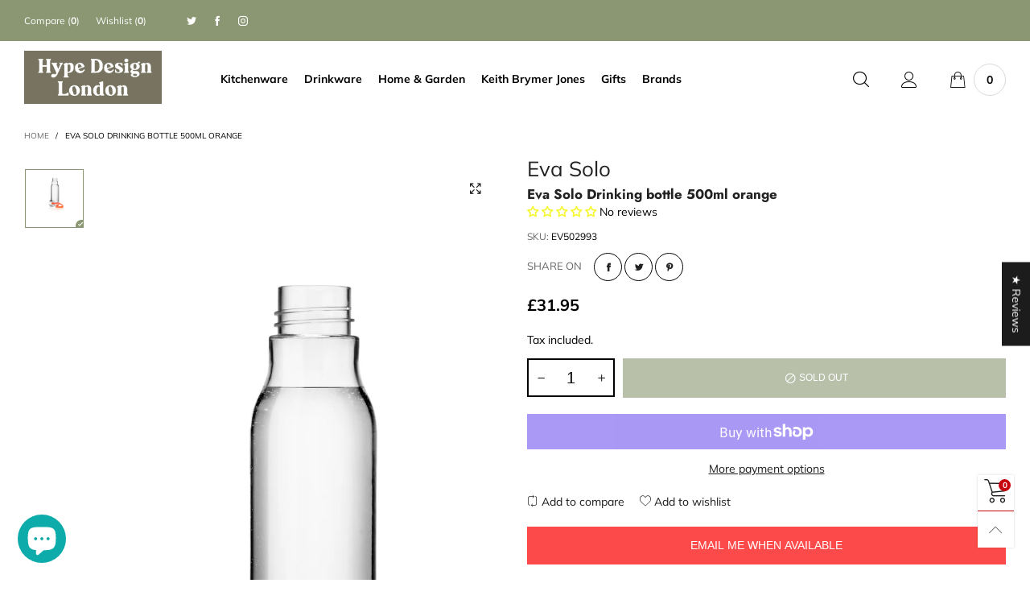

--- FILE ---
content_type: text/html; charset=utf-8
request_url: https://hypedesignlondon.co.uk/?view=color_codes
body_size: 1378
content:
{"black":{ "color":"#060606" },"sort":{ "color":"#060606" },"schwarz":{ "color":"#060606" },"negro":{ "color":"#060606" },"noir":{ "color":"#060606" },"nero":{ "color":"#060606" },"":{ "color":"#060606" },"zwart":{ "color":"#060606" },"preto":{ "color":"#060606" },"pink":{ "color":"#ec5394" },"lyserod":{ "color":"#ec5394" },"rosa":{ "color":"#ec5394" },"rosado":{ "color":"#ec5394" },"roze":{ "color":"#ec5394" },"white":{ "color":"#ffffff" },"hvid":{ "color":"#ffffff" },"weiss":{ "color":"#ffffff" },"blanco":{ "color":"#ffffff" },"blanc":{ "color":"#ffffff" },"bianca":{ "color":"#ffffff" },"wit":{ "color":"#ffffff" },"branco":{ "color":"#ffffff" },"brown":{ "color":"#947860" },"brun":{ "color":"#947860" },"braun":{ "color":"#947860" },"marron":{ "color":"#947860" },"marrone":{ "color":"#947860" },"bruin":{ "color":"#947860" },"castanho":{ "color":"#947860" },"dark-blue":{ "color":"#4141ad" },"morkebla":{ "color":"#4141ad" },"dunkelblau":{ "color":"#4141ad" },"azul-oscuro":{ "color":"#4141ad" },"bleu-fonce":{ "color":"#4141ad" },"blu-scuro":{ "color":"#4141ad" },"donkerblauw":{ "color":"#4141ad" },"azul-escuro":{ "color":"#4141ad" },"red":{ "color":"#f84747" },"vermelho":{ "color":"#f84747" },"vermelha":{ "color":"#f84747" },"rood":{ "color":"#f84747" },"rosso":{ "color":"#f84747" },"rossa":{ "color":"#f84747" },"rouge":{ "color":"#f84747" },"rojo":{ "color":"#f84747" },"roja":{ "color":"#f84747" },"rot":{ "color":"#f84747" },"rod":{ "color":"#f84747" },"white-blue":{ "color":"#add8e6" },"hvid-bla":{ "color":"#add8e6" },"weiss-blau":{ "color":"#add8e6" },"blanco-azul":{ "color":"#add8e6" },"blanc-bleu":{ "color":"#add8e6" },"bianco-blu":{ "color":"#add8e6" },"wit-blauw":{ "color":"#add8e6" },"branco-azul":{ "color":"#add8e6" },"light-blue":{ "color":"#b3b3ff" },"azul-claro":{ "color":"#b3b3ff" },"lichtblauw":{ "color":"#b3b3ff" },"azzurro":{ "color":"#b3b3ff" },"bleu-clair":{ "color":"#b3b3ff" },"hellblau":{ "color":"#b3b3ff" },"lysebla":{ "color":"#b3b3ff" },"blue":{ "color":"#5f5ffd" },"bla":{ "color":"#5f5ffd" },"blau":{ "color":"#5f5ffd" },"azul":{ "color":"#5f5ffd" },"bleu":{ "color":"#5f5ffd" },"blu":{ "color":"#5f5ffd" },"blauw":{ "color":"#5f5ffd" },"turquoise":{ "color":"#63e3d7" },"turkis":{ "color":"#63e3d7" },"turquesa":{ "color":"#63e3d7" },"turchese":{ "color":"#63e3d7" },"turkoois":{ "color":"#63e3d7" },"turques":{ "color":"#63e3d7" },"purple":{ "color":"#d155fb" },"roxo":{ "color":"#d155fb" },"roxa":{ "color":"#d155fb" },"purper":{ "color":"#d155fb" },"viola":{ "color":"#d155fb" },"violet":{ "color":"#d155fb" },"violette":{ "color":"#d155fb" },"purpura":{ "color":"#d155fb" },"lila":{ "color":"#d155fb" },"lilla":{ "color":"#d155fb" },"blue-white":{ "color":"#cce6ff" },"bla-hvid":{ "color":"#cce6ff" },"blau-weiss":{ "color":"#cce6ff" },"azul-blanco":{ "color":"#cce6ff" },"bleu-blanc":{ "color":"#cce6ff" },"blu-bianco":{ "color":"#cce6ff" },"blauw-wit":{ "color":"#cce6ff" },"branco-azulado":{ "color":"#cce6ff" },"red-blue":{ "color":"#cc4f7b" },"vermelho-azul":{ "color":"#cc4f7b" },"rood-blauw":{ "color":"#cc4f7b" },"rouge-bleu":{ "color":"#cc4f7b" },"rosso-blu":{ "color":"#cc4f7b" },"rojo-azul":{ "color":"#cc4f7b" },"rot-blau":{ "color":"#cc4f7b" },"rod-bla":{ "color":"#cc4f7b" },"light-brown":{ "color":"#ffddcc" },"lysebrun":{ "color":"#ffddcc" },"hellbraun":{ "color":"#ffddcc" },"marron-claro":{ "color":"#ffddcc" },"brun-clair":{ "color":"#ffddcc" },"marrone-chiaro":{ "color":"#ffddcc" },"lichtbruin":{ "color":"#ffddcc" },"marrom-claro":{ "color":"#ffddcc" },"orange":{ "color":"#fdba55" },"laranja":{ "color":"#fdba55" },"oranje":{ "color":"#fdba55" },"arancia":{ "color":"#fdba55" },"naranja":{ "color":"#fdba55" },"yellow":{ "color":"#f9f96d" },"gul":{ "color":"#f9f96d" },"gelb":{ "color":"#f9f96d" },"amarillo":{ "color":"#f9f96d" },"jaune":{ "color":"#f9f96d" },"giallo":{ "color":"#f9f96d" },"geel":{ "color":"#f9f96d" },"amarelo":{ "color":"#f9f96d" },"white-gray":{ "color":"#d9b38c" },"hvidgra":{ "color":"#d9b38c" },"weiss-grau":{ "color":"#d9b38c" },"gris-blanco":{ "color":"#d9b38c" },"blanc-gris":{ "color":"#d9b38c" },"bianco-grigio":{ "color":"#d9b38c" },"wit-grijs":{ "color":"#d9b38c" },"cinza-branco":{ "color":"#d9b38c" },"brown-red":{ "color":"#9e4a4a" },"vermelho-acastanhado":{ "color":"#9e4a4a" },"bruin-rood":{ "color":"#9e4a4a" },"marrone-rosso":{ "color":"#9e4a4a" },"brun-rouge":{ "color":"#9e4a4a" },"rojo-marron":{ "color":"#9e4a4a" },"rotbraun":{ "color":"#9e4a4a" },"brun-rod":{ "color":"#9e4a4a" },"dark-red":{ "color":"#68311e" },"morkerod":{ "color":"#68311e" },"dunkelrot":{ "color":"#68311e" },"rojo-oscuro":{ "color":"#68311e" },"rouge-fonce":{ "color":"#68311e" },"rosso-scuro":{ "color":"#68311e" },"donkerrood":{ "color":"#68311e" },"vermelho-escuro":{ "color":"#68311e" },"gold":{ "color":"#f9de4f" },"ouro":{ "color":"#f9de4f" },"goud":{ "color":"#f9de4f" },"oro":{ "color":"#f9de4f" },"or":{ "color":"#f9de4f" },"guld":{ "color":"#f9de4f" },"silver":{ "color":"#c0c0c0" },"solv":{ "color":"#c0c0c0" },"silber":{ "color":"#c0c0c0" },"plata":{ "color":"#c0c0c0" },"argent":{ "color":"#c0c0c0" },"argento":{ "color":"#c0c0c0" },"zilver":{ "color":"#c0c0c0" },"prata":{ "color":"#c0c0c0" },"rose-gold":{ "color":"#fcf2bc" },"steg-guld":{ "color":"#fcf2bc" },"rosegold":{ "color":"#fcf2bc" },"oro-rosa":{ "color":"#fcf2bc" },"or-rose":{ "color":"#fcf2bc" },"rose-goud":{ "color":"#fcf2bc" },"rosa-ouro":{ "color":"#fcf2bc" },"black-silver":{ "color":"#b8b1b1" },"prata-negra":{ "color":"#b8b1b1" },"zwart-zilver":{ "color":"#b8b1b1" },"argento-nero":{ "color":"#b8b1b1" },"noir-argent":{ "color":"#b8b1b1" },"plata-negra":{ "color":"#b8b1b1" },"schwarzes-silber":{ "color":"#b8b1b1" },"sort-solv":{ "color":"#b8b1b1" },"grey":{ "color":"#808080" },"gray":{ "color":"#808080" },"gra":{ "color":"#808080" },"grau":{ "color":"#808080" },"gris":{ "color":"#808080" },"grigio":{ "color":"#808080" },"grijs":{ "color":"#808080" },"cinzento":{ "color":"#808080" },"green":{ "color":"#2d8e2d" },"gron":{ "color":"#2d8e2d" },"grun":{ "color":"#2d8e2d" },"verde":{ "color":"#2d8e2d" },"vert":{ "color":"#2d8e2d" },"verte":{ "color":"#2d8e2d" },"groen":{ "color":"#2d8e2d" },"deep-navy":{ "color":"#2c2c83" },"dyb-marine":{ "color":"#2c2c83" },"tiefe-marine":{ "color":"#2c2c83" },"marina-de-guerra-profunda":{ "color":"#2c2c83" },"marine-profonde":{ "color":"#2c2c83" },"diepe-marine":{ "color":"#2c2c83" },"marinha-profunda":{ "color":"#2c2c83" },"silver-grey":{ "color":"#dddee2" },"solvgra":{ "color":"#dddee2" },"silber-grau":{ "color":"#dddee2" },"gris-plateado":{ "color":"#dddee2" },"gris-argente":{ "color":"#dddee2" },"grigio-argento":{ "color":"#dddee2" },"zilver-grijs":{ "color":"#dddee2" },"cinza-prateado":{ "color":"#dddee2" }}

--- FILE ---
content_type: text/javascript
request_url: https://hypedesignlondon.co.uk/cdn/shop/t/12/assets/bt-libs.js?v=114494092623698369301624092198
body_size: 16194
content:
/* Do not edit this file to avoid losing your changes when upgrade the theme */
var BT={selectors:{sidebar:{btn:".bt-sidebar-btn",box:".bt-sidebar",closeBtnCanvas:".bt-sidebar__close",closeSidebarBtn:".close-menu-btn",openClass:"open-sidebar-canvas",overlayClass:"overlay--sidebar"},overlay:".overlay",showOverlayClass:"show-overlay",slider:{useTouchMobile:"use-touch-mobile",default:".use-slider",overFloatClasses:"ov-slider-tb ov-slider-mb hide-in-loading"},desktopNav:{topItem:".nav__item",parentItem:".nav__item--parent",dropdown:".nav__item__dropdown",parentNav:".header__wrap"},verticalNav:{topItem:".nav__item--ver",parentItem:".nav__item--parent",dropdown:".nav__item__dropdown",parentNav:".main-nav--ver"},dropdown:{wrap:".bt-dropdown",trigger:".bt-dropdown__trigger",content:".bt-dropdown__content"},productGroup:{wrap:".pg",option:".pg__option",swatch:".pg__option__values",optionValue:".pg__option__value",mainImg:".pg__main-image",thumbs:".pg__thumbs",thumbsSmallClass:"pg__thumbs--small",thumbsLargeClass:".pg__thumbs--large",thumbsSlider:".pg__thumbs--slider",thumbsSliderVerticalClass:"pg__thumbs--slider-vertical",thumb:".pg__thumb",thumbLink:".pg__thumb__link",mains:".pg__mains",mainsSlider:".pg__mains--slider",main:".pg__main",mainLink:".pg__main__link",mainLinkModel:".pg__main__link--model",price:".product-price",cartBtn:".add-cart-btn",cartBtnState:".add-cart-btn--state",variantId:".variant-id",variantTitle:".pg__variant-title",loadingClass:"loading-data",groupData:".group-data",reCalcIndexClass:"re-calc-index",imgZoom:".cloudzoom",countdown:".pg__countdown-js",syncUrl:".pg__sync-url",labelDeal:".lb-item--sale",labelPercent:".lb__percent",stickySmallPrice:".sc__small-price",singleProgress:".product-single__progress",stockText:".pg__stock-text",stockText1:".pg__stock-text1",stockText2:".pg__stock-text2",stockNumber:".pg__stock-number--update",video:".pg__video",videoYoutube:".pg__video--youtube",videoVimeo:".pg__video--vimeo",sku:".pg__sku",ignoreLightBoxClass:"ignore-lightbox",swatchOutStock:"swatch__item--soldout",storePickupWrap:".store-availability-container",storePickupInner:".store-availability-inner",storePickupBtn:".store-availability-information__button",storePickupModel:"#storePickupPopup",storePickupProductTitle:".store-availabilities-modal__product-title",storePickupVariantTitle:".store-availabilities-modal__variant-title"},cart:{addBtn:".add-cart-btn",updateBtn:".update-cart-btn",header:".header__cart",headerTriggerDesktop:".header__cart-trigger-desktop",headerTriggerMobile:".header__cart-trigger-mobile",number:".cart-number",total:".cart-total",selectOptionClass:"select-option",qtyInput:".cart__qty-input"},qtyBox:{ctrlBtn:".qty-box__ctrl",decreaseBtnClass:"qty-box__ctrl--descrease",increaseBtnClass:"qty-box__ctrl--increase",inputSyncClass:"qty-box__input--sync"},mediaBtn:".button--media",loadingAjaxClass:"loading-ajax",workingClass:"working",qvBtn:".button--qv",qvPopup:"#quickViewPopup",selectOptionBtn:".button--select-option",selectOptionPopup:"#selectOptionPopup",compare:{popup:"#comparePopup",btn:".button--cp",removeBtn:".button-cp--remove",variantId:".variant-id--compare",actionsRow:".actions-row",availabilityRow:".availability-row",bestPriceBadge:".compare-popup__badge",headerLink:".header__link--compare",number:".compare-number"},wishlist:{popup:"#wishlistPopup",btn:".button--wl",btnWithText:".button--wl-text",btnText:".wishlist-text",removeBtn:".button-wl--remove",headerLink:".header__link--wishlist",number:".wishlist-number"},waitingData:".waiting-data",waitingTabData:".waiting-tab-data",waitingScrollData:".waiting-scroll-data",loadMoreBtn:".button--more",loadingFull:".loading-full",cartMessage:".cart-message",cartModal:{wrap:"#cartModal",productImage:".cart-response__image",productName:".cart-response__name",variantTitle:".cart-response__meta-variant-title-wrap",variantProp:".cart-response__meta-propeties",price:".cart-response__price .product-price__price",linePrice:".cart-response__line-price .product-price__price",qty:".cart-response__qty",freeShippingText:".cart-response__free-shipping__text",freeShippingProgressBar:".progress-bar--popup-cart"},notify:".notify",notifyClassTypes:"alert-success alert-danger",floatField:".field--float-label",floatFieldFirstFocus:".first-focus",rp:{wrap:".rp",item:".rp__item",minuteNumber:".rp__minute-number",closeBtn:".rp__close"},newsPopup:{id:"#newsletterPopup",checkbox:"#newsPopupHide"},newsTerms:{form:".newsletter-form",input:".news-terms-input",error:".news-terms-error"},promo:{wrap:".promo",closeBtn:".promo__close",list:".promo__list"},upsell:{wrap:".upsell-ele",list:".upsell-list"},related:{wrap:".related-ele",list:".related-list"},loadingNotFull:".loading-not-full",infiniteScroll:{button:".infinite-scroll",wait:".wait-infinite-scroll"},cartTerms:{wrap:".cart-terms",popup:"#termsPopup",checkbox:".terms-check",label:".cart-terms__label",checkoutBtn:".checkout-btn",paymentBtn:".shopify-payment-button,.additional-checkout-buttons"},popupVideo:{btn:".video-thumbnail",youtubeBtn:".js-modal-btn--youtube",vimeoBtn:".js-modal-btn--vimeo"},searchFull:{wrap:".search-full",trigger:".search-full-trigger",content:".search-full__content",input:".search-full__input",inputSync:".search-full__input-sync",loading:".search-full__loading",close:".search-full__close-js",tabTitle:".search-full__tab-title",tabList:".search-full__tab-list",tabContent:".search-full__content__tab",result:".search-full__result",loadedClass:"loaded",suggestProducts:".search-full__suggest-products"},ringClass:"ring-animation",ajaxSnippet:".load-ajax-snippet"},options:{dropdown:{duration:150,overlaySuffixEvent:"bt-dropdown",noOverLayClass:"nooverlay"},sidebar:{duration:300,openEvent:"click",closeEvent:"click",overlaySuffixEvent:"bt-sidebar"},slider:{slidesToShow:4,slidesToScroll:1,dots:!1,focusOnSelect:!1,infinite:!1,swipe:!0,swipeToSlide:!0,rtl:rtl,nextArrow:'<button aria-label="button" class="slick-next lh1"><span></span></button>',prevArrow:'<button aria-label="button" class="slick-prev lh1"><span></span></button>',responsive:[{breakpoint:768,settings:{slidesToShow:2}}]},productGroup:{smallSlider:{slidesToShow:5,slidesToScroll:1,swipeToSlide:!0,infinite:!1,focusOnSelect:!0,centerMode:!1,rtl:rtl,nextArrow:'<button aria-label="button" class="slick-next lh1 slick-box"><span></span></button>',prevArrow:'<button aria-label="button" class="slick-prev lh1 slick-box"><span></span></button>',responsive:[{breakpoint:992,settings:{vertical:!1,verticalSwiping:!1,slidesToShow:5}}]},mainSlider:{slidesToShow:1,slidesToScroll:1,arrows:!0,fade:!1,infinite:!1,swipeToSlide:!0,adaptiveHeight:!0,lazyLoad:"ondemand",rtl:rtl,nextArrow:'<button aria-label="button" class="slick-next lh1 slick-box"><span></span></button>',prevArrow:'<button aria-label="button" class="slick-prev lh1 slick-box"><span></span></button>',responsive:[{breakpoint:992,settings:{dots:!0,arrows:!1}}]}},windowScreen:{desktop:768,mobile:767},productZoom:{zoomSizeMode:"image",autoInside:!0,tintOpacity:0,zoomPosition:"inside"},countdown:{dealCountdownReg:"([0-9]{1,2}):([0-9]{1,2}):([0-9]{1,2}):([0-9]{1,2})",dealCountdownTpl:$("#bt_countdown_html").html()},compare:{cookieName:"bt-compare",firstLoaded:!1},wishlist:{cookieName:"bt-wishlist"},productNameHolder:"product_title",notifyDuration:300,notifyTimeout:3e3,notifyClassTypes:{success:"success",danger:"danger"},rp:{cookieName:"rp_hide",duration:700},newsPopup:{cookieName:"hide_news_popup"},promo:{cookieName:"hide_promo"},cartTerms:{cookieName:"cart_terms"},newsTerms:{cookieName:"news_terms"},recentView:{cookieName:"recent_view_products"},overlay:{openPrefixEvent:"showOverlay.",hidePrefixEvent:"hideOverlay."},desktopNav:{overlaySuffixEvent:"hoz-megamenu",view:"navigation"},verticalNav:{view:"navigation-vertical"}},data:{productGroup:{},outStockGroup:{},updatingProductOptions:!1,productVideo:{currentPlayer:null,currentType:null,loadYoutubeApi:!1,loadVimeoApi:!1,vimeoPlayers:{}},productGroupInfiniteScroll:{},updateCartRequests:[],favicon:null,zoom:{single:null,quickView:null},rp:{openTimeInterval:null},modalVideoWorking:!1,loadedSnippets:[],thresholdMenu:0,stickyMenuObj:null,resizeEventName:"bt_resize_window",scrollEventName:"bt_scroll_window",cacheWindowWidth:$(window).width(),isTouchDevide:!1,thresholdMenuWithPromotion:33,sliderIndex:0,wishlist:{loaded:!1},cookieArray:{},pageLoaded:!1,searchSuggestionCurrentType:"product",searchSuggestionCurrentAjaxRequest:null,customColorCodes:null,customColorCodesLoading:!1,customColorCodesStack:[],initTopBar:!1,ajaxSetup:!1},shuffleArray:function(t){for(var e=t.length-1;0<e;e--){var i=Math.floor(Math.random()*(e+1)),o=t[e];t[e]=t[i],t[i]=o}return t},getRandomInt:function(t,e){return Math.floor(Math.random()*(e-t+1))+t},getCookie:function(t){try{return $.cookie(t)}catch(t){}},setCookie:function(t,e,i){try{var o={path:"/"};i&&(o.expires=i),$.cookie(t,e,o)}catch(t){}},stripScripts:function(t){var e=document.createElement("div");e.innerHTML=t;for(var i=e.getElementsByTagName("script"),o=i.length;o--;)i[o].parentNode.removeChild(i[o]);return e.innerHTML},callAjax:function(t,e,i,o,a,s){var n=this;return $.ajax({type:e,url:t,data:i,dataType:o,error:function(t,e,i){n.hideLoadingFull(),null!=t.responseJSON&&(null!=t.responseJSON.description&&null!=t.responseJSON.description?n.showNotify(t.responseJSON.description,n.options.notifyClassTypes.danger):null!=t.responseJSON.message&&n.showNotify(t.responseJSON.message,n.options.notifyClassTypes.danger)),s&&s()},success:function(t){a(t)}})},renderSectionByAjaxApi:function(t,e,i){var o=e;o.section_id=t,this.callAjax(theme.rootUrl,"get",o,null,i)},requestUpdateCart:function(t,e,i,o){$(this.data.updateCartRequests).each(function(t,e){e&&4!=e.readyState&&e.abort()}),this.data.updateCartRequests=[],this.data.updateCartRequests.push(this.callAjax(theme.cartChangeUrl,"POST",{line:t,quantity:e},"json",function(t){i&&i(t)},o))},requestEmptyCart:function(e){this.callAjax(theme.cartClearUrl,"POST",{},"json",function(t){e&&e(t)})},resizeImage:function(t,e){try{if("original"==e)return t;var i=t.match(/(.*\/[\w\-\_\.]+)\.(\w{2,4})/);return i[1]+"_"+e+"."+i[2]}catch(e){return t}},isInViewport:function(t,e){var i=t.offset().top,o=i+t.outerHeight(),a=$(e).scrollTop(),s=a+$(e).height();return a<o&&i<s},rteWrapTable:function(t){"string"==typeof t&&(t=$(t)),t.find("table").each(function(){$(this).removeAttr("style").removeAttr("border").addClass("table table-bordered table-striped").wrap('<div class="table-responsive"></div>')})},rteWrapEmbed:function(t){"string"==typeof t&&(t=$(t)),t.find(".embed-responsive-item,iframe,embed,object,video").each(function(){$(this).css("max-width","100%")})},rteWrap:function(t){this.rteWrapTable(t),this.rteWrapEmbed(t)},startLoadingBtn:function(t){t.find("i").addClass(this.selectors.loadingAjaxClass)},endLoadingBtn:function(t){t.find("i").removeClass(this.selectors.loadingAjaxClass)},showLoadingFull:function(){this.data.initTopBar||(topbar.config(topbarConfig),this.data.initTopBar=!0),topbar.show()},hideLoadingFull:function(){topbar.hide()},getPriceHtml:function(t){return theme.Currency.formatMoney(t,theme.moneyFormat)},handleString:function(t){return t.toLowerCase().replace(/\"/g,"").replace(/\'/g,"").replace(/[\(,\*,\)]/g,"").replace(/  /g," ").replace(/ /g,"-")},convertCurrencySilence:function(t){BtCurrency.convertSilence(shopCurrency,BtCurrency.currentCurrency,t)},callSnippetAjax:function(t,e){this.callAjax(theme.rootUrl,"GET",{view:"snippet",q:t},null,function(t){e(t)})},loadSnippetAjax:function(e,i,o){var a;-1<this.data.loadedSnippets.indexOf(e)?i():(a=this).callSnippetAjax(e,function(t){a.data.loadedSnippets.push(e),0==$(".snippet-error",t).length&&($("body").append(t),setTimeout(function(){i()},o||300))})},processSameId:function(s){var t=s.match(/data-clone-id=\"(.*?)\"/g);return null!=t&&$.each(t,function(t,e){var i=e.replace(/data-clone-id=/g,"").replace(/"/g,""),o="clone-"+Math.floor(100*Math.random()),a=new RegExp(i,"g");s=s.replace(a,o)}),s},showPopup:function(t){var e=0,i=this,o=t.replace("#","");0<$(".modal.in:not(."+o+")").length&&($(".modal.in:not(."+o+")").each(function(){i.hidePopup("#"+$(this).attr("id"))}),e=500),setTimeout(function(){$(t).modal("show")},e)},hidePopup:function(t){$(t).modal("hide")},showNotify:function(t,e){var i=$(this.selectors.notify),o=this;i.removeClass(this.selectors.notifyClassTypes),i.addClass("alert-"+e),i.html(t),i.hasClass("active")?(this.data.notifyTimeout&&clearTimeout(this.data.notifyTimeout),this.hideNotify()):i.slideDown(o.options.notifyDuration,function(){i.addClass("active"),o.hideNotify()})},hideNotify:function(){var t=$(this.selectors.notify),e=this;this.data.notifyTimeout=setTimeout(function(){t.slideUp(e.options.notifyDuration,function(){t.removeClass("active")})},this.options.notifyTimeout)},showOverlay:function(t){$("body").addClass(this.selectors.showOverlayClass),$(this.selectors.overlay).attr("data-event",t)},hideOverlay:function(){$("body").removeClass(this.selectors.showOverlayClass),$(this.selectors.overlay).removeAttr("data-event")},hideOverlayWithEvent:function(){$(document).trigger(this.options.overlay.hidePrefixEvent+$(this.selectors.overlay).attr("data-event")),this.hideOverlay()},initOverlay:function(){var t=this;$(document).on("click",this.selectors.overlay,function(){t.hideOverlayWithEvent()})},runLoadingDropdownNavInAjax:function(t,e,i){var o=this.selectors[e].dropdown,a=this.options[e].view;this.callAjax(theme.searchUrl,"get",{view:a},null,function(e){$(t).find(o).each(function(){var t="#"+$(this).attr("id");$(this).html($(t,e).html())}),i()})},openMobileNav:function(){$(".mobile-nav").find(".link-list__item__link.active").each(function(){$(this).parents(".link-list__item__dropdown").each(function(){var t=$(this);t.show(),t.parent(".link-list__item").addClass("open")})})},initMobileNavigation:function(){var a="open",s=this.selectors.workingClass;function n(t,e){t.hasClass(s)||(t.addClass(s),t.children(".mobile-nav__children").hide(),t.removeClass(s),e&&e())}$(document).on("click",".mobile-nav__arrow",function(t){t.preventDefault();var e,i=$(this),o=$(this).parents(".mobile-nav__item").first();o.hasClass(s)||(o.hasClass(a)?(o.removeClass(a),n(o)):(o.addClass(a),(e=o).hasClass(s)||(e.addClass(s),e.children(".mobile-nav__children").fadeIn(300,function(){e.removeClass(s)})),o.siblings("."+a).each(function(){var t=i.position().top-60;$(this).removeClass(a),n($(this),function(){BT.isInViewport(i,window.self)||o.parents(".bt-sidebar__inner").scrollTop(t)}.bind(this))})))})},showDropdown:function(t){var e=this;t.find(".load-header-cart").each(function(){$(this).removeClass("load-header-cart"),$(this).html(e.processSameId($("#header-cart-canvas").html()))}),t.addClass("active"),t.hasClass(this.options.dropdown.noOverLayClass)||this.showOverlay(this.options.dropdown.overlaySuffixEvent)},hideDropdown:function(t){t.removeClass("active"),t.hasClass(this.options.dropdown.noOverLayClass)||this.hideOverlay()},initDropdown:function(){var o=this.selectors.dropdown,a=this,t=(this.selectors.overlay,this.options.overlay.hidePrefixEvent+this.options.dropdown.overlaySuffixEvent);$(document).on("mouseenter",o.wrap,function(){a.data.isTouchDevide||a.showDropdown($(this))}).on("mouseleave",o.wrap,function(t){a.data.isTouchDevide||$(t.target).is(":focus")||a.hideDropdown($(this))}),$(document).on("click",o.trigger,function(t){var e,i;a.data.isTouchDevide&&(t.preventDefault(),(e=$(this).parents(o.wrap).first()).hasClass("active")?a.hideDropdown(e):(null!=(i=e.attr("data-group"))&&$(o.wrap+'[data-group="'+i+'"].active').removeClass("active"),a.showDropdown(e)))}),$(document).on(t,function(t){0<$(o.wrap+".active").length&&$(o.wrap+".active").removeClass("active")})},getInputFloatSelector:function(){var t=this.selectors.floatField;return t+' input[type="text"],'+t+' input[type="password"],'+t+' input[type="number"],'+t+' input[type="email"],'+t+' input[type="tel"]'},initFloatField:function(){var t=this.selectors.floatField,e=this.getInputFloatSelector();$(document).on("focus",e,function(){$(this).parents(t).addClass("active focus")}),$(document).on("blur",e,function(){""==$(this).val()&&$(this).parents(t).removeClass("active"),$(this).parents(t).removeClass("focus")}),0<$(this.selectors.floatFieldFirstFocus).length&&$(this.selectors.floatFieldFirstFocus).parents(t).addClass("active focus")},detectAutoFields:function(){var e=this.selectors.floatField,t=this.getInputFloatSelector();$(t).each(function(){try{""==$(this).val()&&!$(this).is(":-webkit-autofill")||$(this).parents(e).addClass("active")}catch(t){""!=$(this).val()&&$(this).parents(e).addClass("active")}})},loadCssJsLib:function(i,t){var e,o;-1<theme.loadedLibs.indexOf(i)?t&&t():null!=theme.libs[i]&&(e=theme.libs[i].css,o=theme.libs[i].js,null!=e&&-1==theme.loadedCssLibs.indexOf(i)&&(theme.loadedCssLibs.push(i),$.each(e,function(t,e){$("<link/>",{rel:"stylesheet",type:"text/css",href:"https:"+e}).appendTo("head")})),null!=o?null==theme.pendingJsLibs[i]?(theme.pendingJsLibs[i]=[],0==this.data.ajaxSetup&&($.ajaxSetup({cache:!0}),this.data.ajaxSetup=!0),$.getScript("https:"+o).then(function(){theme.loadedLibs.push(i),t&&t(),$.each(theme.pendingJsLibs[i],function(t,e){e(),delete theme.pendingJsLibs[i][t]})})):t&&theme.pendingJsLibs[i].push(t):(theme.loadedLibs.push(i),t&&t()))},initSidebar:function(){var s=this;$(document).on(this.options.sidebar.openEvent,this.selectors.sidebar.btn,function(t){t.preventDefault(),t.stopPropagation();var e=$(this).attr("data-placement"),i=$(this).attr("data-placement-mobile"),o=768<=s.data.cacheWindowWidth||null==i?e:i,a=$(this).attr("data-target");$("body").hasClass(s.selectors.sidebar.openClass)||s.showSidebar(a,o,s.options.sidebar.duration)}),this.initHideNavMobile(300)},initHideNavMobile:function(e){var i=this,t=this.selectors.sidebar.closeBtnCanvas+","+this.selectors.sidebar.closeSidebarBtn,o=this.options.overlay.hidePrefixEvent+this.options.sidebar.overlaySuffixEvent;$(document).on(i.options.sidebar.closeEvent,t,function(t){t.preventDefault(),t.stopPropagation(),$("body").hasClass(i.selectors.sidebar.openClass)&&i.hideSidebar(e,$(i.selectors.overlay).attr("data-block"))}),$(document).on(o,function(){i.hideSidebar(e,$(i.selectors.overlay).attr("data-block"))})},showSidebar:function(t,e,i){$(t).outerWidth();var o={};$(t).removeAttr("style"),"left"==e?(o.left=0,$(t).css({left:"-100%"}),$(t).css({right:"auto"})):"right"==e?(o.right=0,$(t).css({right:"-100%"}),$(t).css({left:"auto"})):o="slideDown",$("body").trigger("beforeShowSidebar-"+t.replace("#",""));var a=this.selectors.overlay;$(a).attr("data-block",t),this.showOverlay(this.options.sidebar.overlaySuffixEvent);var s;"slideDown"==o?(s=this.selectors.sidebar.openClass+"--"+$(t).attr("id"),$("body").addClass(this.selectors.sidebar.openClass+" "+s),$(t).slideDown(i,function(){$(a).addClass(e)})):(s=this.selectors.sidebar.openClass+"--"+$(t).attr("id"),$("body").addClass(this.selectors.sidebar.openClass+" "+s),$(t).animate(o,{duration:i,complete:function(){$(a).addClass(e)}}))},hideSidebar:function(t,e){var i=this.selectors.overlay,o=$(i).hasClass("left")?"left":$(i).hasClass("up")?"up":"right",a=($(e).outerWidth(),{});"left"==o?a.left="-100%":"right"==o?a.right="-100%":a="slideUp";var s=this.selectors.sidebar.openClass+"--"+$(e).attr("id");$("body").removeClass(this.selectors.sidebar.openClass+" "+s),"slideUp"==a?$(e).slideUp(t,function(){$(i).removeClass(o),$(e).removeAttr("style")}):$(e).animate(a,{duration:t,complete:function(){$(i).removeClass(o),$(e).removeAttr("style")}}),this.hideOverlay()},initSlickSlider:function(e,t){var i={};if($.extend(!0,i,this.options.slider),e.attr("data-slider"))try{i=$.extend(!0,i,JSON.parse(e.attr("data-slider")))}catch(t){e.addClass("failed"),i=this.options.slider}t&&(e.off("beforeChange"),e.off("afterSlideChange"),e.on("beforeChange",function(t,e,i,o){e.$slider.find(".slick-current").addClass("animate-out")}),e.on("afterChange",function(t,e,i){e.$slider.find(".slick-slide").removeClass("animate-out")})),e.slick(i),/^((?!chrome|android).)*safari/i.test(navigator.userAgent)&&e.hasClass("need-refresh")&&e.slick("refresh")},initSliderEle:function(t,e){if(this.data.cacheWindowWidth>=this.options.windowScreen.desktop||!t.hasClass(this.selectors.slider.useTouchMobile)){var i=t.parent();i.height(i.height()),i.css({overflow:"hidden"});try{this.preInitSlider(t),this.initSlickSlider(t,e),setTimeout(function(){i.removeAttr("style")},500)}catch(t){i.removeAttr("style")}}else this.preInitSlider(t)},preInitSlider:function(t,e){"string"==typeof t&&(t=$(t));var i=this.selectors.slider.overFloatClasses;e&&(i+=" hide"),t.find("."+i.replace(/ /g,",.")).removeClass(i)},triggerResizeSlider:function(t){var e=this;t.hasClass(e.selectors.slider.useTouchMobile)&&$(window).on(e.data.resizeEventName,function(){e.data.cacheWindowWidth>=e.options.windowScreen.desktop?t.hasClass("slick-initialized")||e.initSlickSlider(t):t.hasClass("slick-initialized")&&t.hasClass(e.selectors.slider.useTouchMobile)&&setTimeout(function(){t.slick("unslick")},300)})},getSliderSelector:function(){return this.selectors.slider.default+":not("+this.selectors.waitingData+")"},initSlider:function(t,e,i){var o=this,a=this.getSliderSelector();"string"==typeof t&&(t=$(t));var s,n=t.find(a);n.length&&(this.data.cacheWindowWidth>=this.options.windowScreen.desktop||!t.hasClass("touch-mobile")?e?(s="init_slider_"+this.data.sliderIndex,this.data.sliderIndex++,this.initScrollingWindowTriggerOnce(t,s,-170,function(){n.each(function(){var t=$(this);o.initSliderEle(t,i),o.triggerResizeSlider(t)})})):n.each(function(){var t=$(this);o.initSliderEle(t,i),o.triggerResizeSlider(t)}):(o.preInitSlider(t),n.each(function(){var t=$(this);o.triggerResizeSlider(t)})))},destroySlider:function(t){"string"==typeof t&&(t=$(t));var e=t.find(this.getSliderSelector());e.length&&e.each(function(){var t=$(this);t.hasClass("slick-initialized")&&t.slick("unslick")})},refreshSliderInTabs:function(){var a=this;$('a[data-toggle="tab"]').on("shown.bs.tab",function(t){var e=a.data.cacheWindowWidth,i=$(t.target).attr("href"),o=a.selectors.slider.default+":not("+a.selectors.waitingData+")";0<$(i).find(o).length&&$(i).find(o).each(function(){var t=$(this);e>=a.options.windowScreen.desktop?t.hasClass("slick-initialized")&&t.slick("setPosition"):!t.hasClass(a.selectors.slider.useTouchMobile)&&t.hasClass("slick-initialized")&&t.slick("setPosition")})})},submitCartForm:function(t,o,a,e){var s=this;t.valid()?t.ajaxSubmit({url:theme.cartAddUrl,type:"post",dataType:"json",error:function(t,e,i){null!=t.responseJSON.description&&null!=t.responseJSON.description?s.showNotify(t.responseJSON.description,s.options.notifyClassTypes.danger):null!=t.responseJSON.message&&s.showNotify(t.responseJSON.message,s.options.notifyClassTypes.danger),s.endLoadingBtn(o),o.removeClass(s.selectors.workingClass)},uploadProgress:function(t,e,i,o){},success:function(t,e,i,o){a(t)}}):e()},updateFaviconBadge:function(t){if(!theme.favicon.enable||this.data.cacheWindowWidth<768||!t)return!1;null==this.data.favicon&&(this.data.favicon=new Favico({animation:"slide",position:theme.favicon.pos,bgColor:theme.favicon.bkgColor,textColor:theme.favicon.textColor})),0<(t=parseInt(t))?this.data.favicon.badge(t):this.data.favicon.reset()},updateHeaderCartHtml:function(t){var n,r;("redirect"!=theme.cartAction&&"redirect_checkout"!=theme.cartAction||0!=t)&&(n=this.selectors.cart,r=this,new Promise(function(s,t){r.callAjax(theme.rootUrl,"GET",{view:"header_cart"},null,function(t){var e=$(n.header,t).html(),i=n.header;$(i).each(function(){$(this).html(r.processSameId(e))});var o=$(n.number,t).html(),a=$(n.total,t).html();$(n.number).html(o),$(n.total).html(a),r.updateFaviconBadge(o),s(n.header)})}).then(function(t){null!=t&&(r.convertCurrencySilence(t+" span.money"),$(document).trigger("ajaxCart.afterUpdateHeaderCartHtml")),r.convertCurrencySilence(n.total+" span.money"),r.resetCartTerms(),$(document).trigger("ajaxCart.afterCartLoad"),window.Shopify&&null!=Shopify.StorefrontExpressButtons&&!$("body").hasClass("template-cart")&&Shopify.StorefrontExpressButtons.initialize()},function(t){}))},generateCartMessage:function(t){return theme.strings.addCartMsg.replace(this.options.productNameHolder,"<strong>"+t+"</strong>")},updateCartMessage:function(t){$(this.selectors.cartMessage).removeClass("hide").html(this.generateCartMessage(t))},showPopupCart:function(t,s){var n=this;this.loadSnippetAjax("popup-cart",function(){n.loadUpsellInPopup(t.handle,t.title),n.updateCartMessage(t.title);var a=n.selectors.cartModal;$(a.productImage).attr("href",t.url).attr("title",t.title).find("img").attr("src",n.resizeImage(t.image,"360x")).attr("alt",t.title),$(a.productName+" > a").attr("title",t.title).attr("href",t.url).html(t.product_title);var o,i=$(a.variantTitle);i.html(""),null!=t.variant_title&&$(t.options_with_values).each(function(t,e){i.append('<span class="cart-response__meta-variant-title w100 db">'+e.name+": "+e.value+"</span>")}),t.properties?((o=$(a.variantProp)).removeClass("hide"),o.html(""),$.each(t.properties,function(t,e){var i=$('<span class="gutter-ele-small-top w100 db cart__meta-text"></span>');i.append(t+": "),0<e.indexOf("/uploads/")?i.append(e.split("/").pop()):i.append(e),o.append(i)})):$(a.variantProp).addClass("hide"),$(a.qty).html(t.quantity),$(a.price).html(n.getPriceHtml(t.price)),$(a.linePrice).html(n.getPriceHtml(t.line_price)),n.resetCartTerms(),theme.enableFreeShipping?n.callAjax(theme.cartJsonUrl,"get",null,"json",function(t){var e,i,o=t.total_price>=theme.freeShippingGoal?($(a.freeShippingText).html(theme.freeShippingGoalText),100):(e=theme.freeShippingGoal-t.total_price,i="<strong>"+n.getPriceHtml(e)+"</strong>",$(a.freeShippingText).html(theme.freeShippingProgressText.replace("[remain_amount]",i)),Math.round(100*t.total_price/theme.freeShippingGoal));$(a.freeShippingProgressBar).attr("aria-valuenow",o).css("width",o+"%"),$(a.freeShippingProgressBar+" span").text(o+"%"),BtCurrency.convertSilence(shopCurrency,BtCurrency.currentCurrency,a.wrap+" span.money"),n.showPopup(a.wrap),s()}):(BtCurrency.convertSilence(shopCurrency,BtCurrency.currentCurrency,a.wrap+" span.money"),n.showPopup(a.wrap),s())})},enableCartTerms:function(){$(this.selectors.cartTerms.checkbox).prop("checked",!1),$(this.selectors.cartTerms.checkoutBtn).addClass("disabled"),$(this.selectors.cartTerms.paymentBtn).addClass("disabled")},disableCartTerms:function(){$(this.selectors.cartTerms.checkbox).prop("checked",!0),$(this.selectors.cartTerms.checkoutBtn).removeClass("disabled"),$(this.selectors.cartTerms.paymentBtn).removeClass("disabled")},resetCartTerms:function(){this.agreeCartTerms()?this.disableCartTerms():this.enableCartTerms()},showCartTermsErrorMsg:function(t){t.addClass("notify-terms"),0==t.siblings(".alert").length&&t.parent().append('<div class="alert alert-danger w100 distance-top-ele" style="margin-bottom:0;display:none;">'+theme.strings.cartTermsErrorMsg+"</div>"),t.siblings(".alert").show(300)},hideCartTermsErrorMsg:function(){var t=$(this.selectors.cartTerms.label);t.removeClass("notify-terms"),t.siblings(".alert").hide(300)},initAgreeCartTems:function(){if(!theme.cartTerms)return!0;var e=this,i=this.options.cartTerms.cookieName,o=this.selectors.cartTerms;this.resetCartTerms(),$(document).on("change",o.checkbox,function(t){t.preventDefault(),$(this).is(":checked")?(e.setCookie(i,1),$(this).hasClass("redirect")?window.location.href="/checkout":($(o.checkbox).not(this).prop("checked",!0),$(o.checkoutBtn).removeClass("disabled"),$(o.paymentBtn).removeClass("disabled"),e.hideCartTermsErrorMsg())):(e.setCookie(i,null),$(o.checkbox).not(this).prop("checked",!1),$(o.checkoutBtn).addClass("disabled"),$(o.paymentBtn).addClass("disabled"))}),$(document).on("click",".shopify-payment-button,"+o.checkoutBtn,function(t){$(this).hasClass("disabled")?(t.preventDefault(),e.showCartTermsErrorMsg($(this).parent().siblings(o.wrap).find(o.label).first())):$(this).hasClass("checkout-btn--redirect")&&(window.location.href=theme.rootUrl+"checkout")})},agreeCartTerms:function(){if(!theme.cartTerms)return!0;var t=this.options.cartTerms.cookieName,e=this.getCookie(t);return null!=e&&null!=e&&"null"!=e},runCartAction:function(t,e){var i;"redirect"==theme.cartAction?window.location.href=theme.cartUrl:"redirect_checkout"==theme.cartAction?this.agreeCartTerms()?window.location.href="/checkout":(this.updateHeaderCartHtml(!0),(i=this).loadSnippetAjax("popup-terms",function(){0<$(i.selectors.cartTerms.popup).length&&(i.showPopup(i.selectors.cartTerms.popup),e())})):"popup"==theme.cartAction?(this.updateHeaderCartHtml(!1),this.showPopupCart(t,e)):"open_cart"==theme.cartAction?(this.updateHeaderCartHtml(!1),setTimeout(function(){$(".cart-sidebar-trigger").trigger("click"),e()},300)):("notify_msg"==theme.cartAction?(this.updateHeaderCartHtml(!1),this.showNotify(this.generateCartMessage(t.title),this.options.notifyClassTypes.success)):this.updateHeaderCartHtml(!1),e())},initCartEvent:function(){var a=this,t=this.selectors.cart;$(document).on("click",t.addBtn,function(t){t.preventDefault();var e,i=$(this);i.hasClass(a.selectors.workingClass)||(e=$(this).parents("form"),i.addClass(a.selectors.workingClass),a.startLoadingBtn(i),a.submitCartForm(e,i,function(t){a.runCartAction(t,function(){a.endLoadingBtn(i),("open_cart"==theme.cartAction||"notify_msg"==theme.cartAction)&&0<i.parents(".modal").length&&a.hidePopup("#"+i.parents(".modal").first().attr("id"))}),i.removeClass(a.selectors.workingClass)},function(){a.endLoadingBtn(i),i.removeClass(a.selectors.workingClass)}))}),$(document).on("click",t.updateBtn,function(t){if(t.preventDefault(),!$(this).hasClass(a.selectors.workingClass)){$(this).addClass(a.selectors.workingClass),"tooltip"==$(this).attr("data-toggle")&&($(this).tooltip("hide"),$(this).hasClass("cart__remove")&&$(this).removeAttr("data-toggle"));var e=$(this).attr("data-index"),i=$(this).attr("data-value"),o=$(this).find("i");if(o.addClass(a.selectors.loadingAjaxClass),isNaN(i)){if(0==$(i).length)return $(this).find("i").removeClass(a.selectors.loadingAjaxClass),void $(this).removeClass(a.selectors.workingClass);i=$(i).val()}a.requestUpdateCart(e,i,function(){a.updateHeaderCartHtml(!0)},function(){o.removeClass(a.selectors.loadingAjaxClass)})}}),$(document).on("change",t.qtyInput,function(){var t=$(this).attr("data-line");a.showLoadingFull(),a.requestUpdateCart(t,$(this).val(),function(){a.updateHeaderCartHtml(!0),a.hideLoadingFull()},function(){a.hideLoadingFull()})})},hideSearchFull:function(){$(this.selectors.searchFull.wrap).fadeOut(),$("body").removeClass("open-search-suggest")},renderSearchFullContent:function(t){var e=this.selectors.searchFull;this.data.searchSuggestionCurrentAjaxRequest=null,$(e.loading).removeClass(this.selectors.loadingAjaxClass),$(e.content+"__"+this.data.searchSuggestionCurrentType).addClass(e.loadedClass);var i=$(e.content+"__"+this.data.searchSuggestionCurrentType+" "+e.result);i.html(t),$(e.suggestProducts).hide(),"product"==this.data.searchSuggestionCurrentType&&(this.convertCurrencySilence(i.find("span.money")),this.initDealCountdown(i),this.applyCustomColorSwatches(i),this.reLoadReview(i),this.popularAddedWishlistItems(i))},initSearchSuggestion:function(){var s,n,r=this.selectors.searchFull,a="working",l=(this.selectors.promo.wrap,this),d=void 0,t=!1;function c(){t||(t=!0,l.callSnippetAjax("search-full-suggest",function(t){$(r.suggestProducts).html(t)})),$(r.wrap).fadeIn(),$("body").addClass("open-search-suggest")}$(document).on("click",r.trigger,function(t,e,i){var o;t.preventDefault(),null!=e&&(d=e),$(this).hasClass(a)||((o=$(this)).addClass(a),c(),o.removeClass(a),null!=d&&($(r.input).val(d),$(r.input).trigger("change"),d=void 0),$(r.input).focus())}),$(document).on("click",r.close,function(t){t.preventDefault(),l.hideSearchFull()}),theme.searchSuggest.enable&&(s=!"loaded",n={options:{prefix:"last"}},$(document).on("keyup change",r.input,$.throttle(500,function(t){var e,i=$(this),o=i.val();3<=o.length&&o!=i.attr("data-term")&&(null!=l.data.searchSuggestionCurrentAjaxRequest&&l.data.searchSuggestionCurrentAjaxRequest.abort(),e=theme.searchUrl+"?view=suggest&q="+o+"&type="+l.data.searchSuggestionCurrentType,$(r.loading).addClass(l.selectors.loadingAjaxClass),i.attr("data-term",o),s=!0,l.data.searchSuggestionCurrentAjaxRequest=l.callAjax(e,"get",n,null,function(t){$(r.tabList).removeClass("hide"),$(r.content).removeClass("hide"),$(r.tabContent+":not(.active)").removeClass("loaded"),s=!1,l.renderSearchFullContent(t),$(window).trigger("renderedSearchFullContent",[o])}))})),$(document).on("keyup change",r.inputSync,$.throttle(500,function(t){var e=$(this).val();3<=e.length&&e!=$(this).attr("term")&&($(r.inputSync).siblings("button").find("i").addClass(l.selectors.loadingAjaxClass),$(r.trigger).trigger("click",[e,!0]))})),$(window).on("renderedSearchFullContent",function(t,e){$(r.inputSync).attr("term",e),$(r.inputSync).siblings("button").find("i").removeClass(l.selectors.loadingAjaxClass)}),$(document).on("shown.bs.tab",r.tabTitle,function(t){var e,i,o=$(t.target),a=$(o.attr("href"));s&&($(r.tabContent+":not(.active)").removeClass("loaded"),s=!1),l.data.searchSuggestionCurrentType=o.attr("data-type"),a.hasClass(r.loadedClass)||(null!=l.data.searchSuggestionCurrentAjaxRequest&&l.data.searchSuggestionCurrentAjaxRequest.abort(),e=$(r.input).val(),i=theme.searchUrl+"?view=suggest&q="+e+"&type="+l.data.searchSuggestionCurrentType,l.data.searchSuggestionCurrentAjaxRequest=l.callAjax(i,"get",n,null,function(t){l.renderSearchFullContent(t),$(window).trigger("renderedSearchFullContent",[e])}))}))},loadUpsell:function(d){var c,t,u,o,p;void 0!==d&&0!=d.length&&(t=(c=this).selectors.upsell,u=d.attr("data-handle"),(o=d.find(t.list)).hasClass("slick-initialized")&&o.slick("unslick"),o.html(""),o.siblings(this.selectors.loadingNotFull).show(),d.show(),p=upsellRandom?100:parseInt(d.attr("data-limit")),this.callAjax(theme.rootUrl+"products/"+u,"GET",{view:"upsell_tags"},null,function(l){new Promise(function(i,t){var e=$.parseJSON(l.replace("\x3c!-- BEGIN template --\x3e","").replace("\x3c!-- product.upsell_tags --\x3e","").replace("\x3c!-- END template --\x3e","")),o=[],a=[],s=0,n=e.length;0==n&&i([]);var r=d.attr("data-slider")?"upsell_slider":"upsell";$(e).each(function(e,t){c.callAjax(theme.collectionAllUrl+"/"+t,"GET",{view:r},null,function(t){$(".product-item",t).each(function(){a.indexOf($(this).attr("data-id"))<0&&$(this).attr("data-handle")!=u&&s<p&&(o.push($(this).html()),a.push($(this).attr("data-id")),s++)}),e==n-1&&(upsellRandom&&(o=c.shuffleArray(o)),i(o))})})}).then(function(t){var i;o.siblings(c.selectors.loadingNotFull).hide(),0<t.length?(i=0,$(t).each(function(t,e){i<p&&o.append(e),i++}),c.convertCurrencySilence(o.find("span.money")),c.applyCustomColorSwatches(o),c.initSlider(d,!1,!1),c.popularAddedWishlistItems(d)):d.hide()},function(t){})}))},loadUpsellInPopup:function(t,e){var i=$(this.selectors.cartModal.wrap+" "+this.selectors.upsell.wrap);void 0!==i&&0!=i.length&&(i.attr("data-handle",t),i.find(".upsell-title").html(theme.strings.upsellTitle.replace(this.options.productNameHolder,"<strong>"+e+"</strong>")),this.loadUpsell(i))},addRecommendationUrls:function(t,e){var i="a.item__image,a.item__name,"+this.selectors.qvBtn;t.find(".item").each(function(){var t=$(this).attr("data-product-handle");e[t]&&($(this).find(i).attr("href",e[t]),$(this).find(".effect-hover__bkg").attr("onclick","window.location.href = '"+e[t]+"';"))})},gotoSliderIndex:function(t,e){t.slick("slickGoTo",e,!0)},getUnitPriceHtml:function(t,e){if(null==e.unit_price_measurement)return"";var i='<span class="w100 gutter-ele'+(t.hasClass("product-single")?"":"-small")+'-top product-price__unit db">';return i+=this.getPriceHtml(e.unit_price)+'<span class="product-price__unit__separator">/</span><span class="product-price__unit__base">'+(1!=e.unit_price_measurement.reference_value?e.unit_price_measurement.reference_value:"")+e.unit_price_measurement.reference_unit+"</span>",i+="</span>"},getVariantPriceHtml:function(t,e){var i="";return e.compare_at_price>e.price?(i+='<span class="product-price__price">'+this.getPriceHtml(e.price)+"</span>",i+='<s class="product-price__price product-price__sale">'+this.getPriceHtml(e.compare_at_price)+"</s>",t.hasClass("product-single")||(i+='<span class="product-price__percent dib">-'+Math.floor((e.compare_at_price-e.price)/e.compare_at_price*100)+"%</span>")):i+='<span class="product-price__price">'+this.getPriceHtml(e.price)+"</span>",0==e.available&&null==t.attr("data-ignore-sold-out-text")&&(i+='<span class="product-price__sold-out w100 db">'+theme.strings.soldOut+"</span>"),i+=this.getUnitPriceHtml(t,e)},initProductGroup:function(){var f=this.selectors.productGroup,g=(this.options.productGroup,this);$(document).on("click change",f.optionValue,function(t){t.preventDefault();var p=$(this),h=p.parents(f.wrap).first(),m=h.attr("data-product-handle");$(this).hasClass("disabled")||$(this).hasClass("selected")&&null!=g.data.productGroup[m]||"click"==t.type&&"SELECT"==t.target.nodeName||new Promise(function(e,t){g.data.updatingProductOptions=!0,null==g.data.productGroup[m]?(h.addClass(f.loadingClass),g.callAjax(theme.rootUrl+"products/"+m,"get",{view:"tjson"},null,function(t){g.data.productGroup[m]=$.parseJSON(t.replace("\x3c!-- BEGIN template --\x3e","").replace("\x3c!-- product.tjson --\x3e","").replace("\x3c!-- END template --\x3e","")),h.removeClass(f.loadingClass),e()})):e()}).then(function(){var t=p.parents(f.option),e=t.attr("data-index"),i=[],o=p.prop("tagName").toLowerCase();h.find(f.option).each(function(){var t=$(this).attr("data-index")!=e?$(this).hasClass("swatch")?$(this).find(".selected").attr("data-value"):$(this).find(f.optionValue).val():"a"==o?p.attr("data-value"):p.val();i.push(t)});var a,s,n,r,l=i.length,d=[],c=[],u=[];variantsMatchOption2=[],resetOutStockGroup=null==g.data.outStockGroup[m]&&!t.hasClass("last"),isLastOption=t.hasClass("last"),resetOutStockGroup&&(g.data.outStockGroup[m]=[]),$.each(g.data.productGroup[m],function(t,e){e.options[0]==i[0]&&(null==a&&(a=e),null!=s&&s.available&&!isLastOption||(s=e),1<l&&(-1==d.indexOf(e.options[1])&&d.push(e.options[1]),u.push(e),e.options[1]==i[1]&&(null!=n&&n.available&&!isLastOption||(n=e),variantsMatchOption2.push(e),2<l&&(e.options[2]!=i[2]||null!=r&&r.available&&!isLastOption||(r=e),c.push(e.options[2]))))),resetOutStockGroup&&!e.available&&g.data.outStockGroup[m].push(e.title)}),isLastOption||(1<l&&-1==d.indexOf(i[1])&&(variantsMatchOption2=[],c=[],0<h.find(f.option+'[data-index="1"] .pg__option__values a').length?h.find(f.option+'[data-index="1"] .pg__option__values a').each(function(){-1<d.indexOf($(this).attr("data-value"))&&(i[1]=d[0])}):0<h.find(f.option+'[data-index="1"] .pg__option__value option').length&&h.find(f.option+'[data-index="1"] .pg__option__value option').each(function(){-1<d.indexOf($(this).attr("value"))&&(i[1]=d[0])}),$.each(u,function(t,e){e.options[0]==i[0]&&e.options[1]==i[1]&&(null==n&&e.available&&(n=e),variantsMatchOption2.push(e),2<l&&c.push(e.options[2]))})),2<l&&(-1==c.indexOf(i[2])&&(0<h.find(f.option+'[data-index="2"] .pg__option__values a').length?h.find(f.option+'[data-index="2"] .pg__option__values a').each(function(){-1<d.indexOf($(this).attr("data-value"))&&(i[2]=c[0])}):0<h.find(f.option+'[data-index="2"] .pg__option__value option').length&&h.find(f.option+'[data-index="2"] .pg__option__value option').each(function(){-1<d.indexOf($(this).attr("value"))&&(i[2]=c[0])})),$.each(variantsMatchOption2,function(t,e){null==r&&e.options[0]==i[0]&&e.options[1]==i[1]&&e.options[2]==i[2]&&e.available&&(r=e)}))),null!=r?a=r:null!=n?a=n:null!=s&&(a=s),g.loadCssJsLib("product-global",function(){g.updateNewVariant(h,a,d,c,!0,!0,t.hasClass("last")),setTimeout(function(){g.data.updatingProductOptions=!1},300)})},function(t){setTimeout(function(){g.data.updatingProductOptions=!1},300)})}),$(document).on("click",f.storePickupBtn,function(t){t.preventDefault(),BT.showPopup(f.storePickupModel)})},initQtyBox:function(){var o=this.selectors.qtyBox;$(document).on("click",o.ctrlBtn,function(t){t.preventDefault();var e=$(this).siblings("input").first(),i=parseInt(e.val());$(this).hasClass(o.decreaseBtnClass)?1<i&&(e.val(i-1),e.hasClass(o.inputSyncClass)&&e.trigger("change")):(e.val(i+1),e.hasClass(o.inputSyncClass)&&e.trigger("change"))})},runCountDown:function(s,n,r){var i=null!=s.attr("data-tpl-hour")?$(s.attr("data-tpl-hour")).html():theme.strings.countdownTplHour,o=null!=s.attr("data-tpl-day")?$(s.attr("data-tpl-day")).html():theme.strings.countdownTplDay,a=null!=s.attr("data-tpl-week")?$(s.attr("data-tpl-week")).html():theme.strings.countdownTplWeek,l=this;s.countdown(n).on("update.countdown",function(t){var e=i;0<t.offset.totalDays&&(e=o),0<t.offset.weeks&&(e=a),$(this).html(t.strftime(e))}).on("finish.countdown",function(t){var e,i,o,a=parseInt(s.attr("data-extend"));1==r&&null!=a&&Number.isInteger(a)&&0<a?(e="countdown_extend_"+s.data("product-id"),o=(i=new Date).getTime()+86400*a*1e3,l.setCookie(e,o,null),i.setTime(o),n=i.getFullYear()+"/"+(i.getMonth()+1)+"/"+i.getDate()+" "+i.getHours()+":"+i.getMinutes()+":"+i.getSeconds(),l.runCountDown(s,n,1)):$(this).html(theme.strings.countdownExpiredMsg)})},initReverseCountdown:function(t,e,i){var o,a,s,n,r,l,d,c,u,p="countdown_reverse_"+i,h=this.getCookie(p);null==h||NaN==h||"NaN"==h||"null"==h||null==h?(4==(n=e.split(":")).length&&(r=parseInt(n[0]),l=parseInt(n[1]),d=parseInt(n[2]),c=parseInt(n[3]),0<=l&&l<=23&&0<=d&&d<=59&&0<=c&&c<=59&&(o=(new Date).getTime()+1e3*(86400*r+3600*l+60*d+c))),this.setCookie(p,o,null)):o=parseInt(h),null!=o&&(o<=(s=(a=new Date).getTime())-1800&&(o=null,4==(n=e.split(":")).length&&(r=parseInt(n[0]),l=parseInt(n[1]),d=parseInt(n[2]),c=parseInt(n[3]),0<=l&&l<=23&&0<=d&&d<=59&&0<=c&&c<=59&&(o=s+1e3*(86400*r+3600*l+60*d+c))),this.setCookie(p,o,null)),o&&(a.setTime(o),u=a.getFullYear()+"/"+(a.getMonth()+1)+"/"+a.getDate()+" "+a.getHours()+":"+a.getMinutes()+":"+a.getSeconds(),this.runCountDown(t,u,2)))},initDealCountdown:function(t){"string"==typeof t&&(t=$(t));var i=this;0<t.find(this.selectors.productGroup.countdown).length&&t.find(this.selectors.productGroup.countdown).each(function(){var t,e=$(this).attr("data-timer");null!=e&&""!=e&&(1==/^\d{4}\/\d{2}\/\d{2} \d{2}:\d{2}:\d{2}$/.test(e)?i.runCountDown($(this),e,1):/^\d{1,2}:\d{2}:\d{2}:\d{2}$/.test(e)&&(t=$(this).data("product-id"),i.initReverseCountdown($(this),e,t)))})},destroyDealCountdown:function(t){"string"==typeof t&&(t=$(t)),0<t.find(this.selectors.productGroup.countdown).length&&t.find(this.selectors.productGroup.countdown).each(function(){$(this).countdown("stop")})},reLoadReview:function(t){if(theme.review.enable)if("string"==typeof t&&(t=$(t)),"product_review"==theme.review.app){if("undefined"!=typeof SPR&&void 0!==SPR.$)return SPR.initDomEls(),SPR.loadBadges()}else"yotpo"==theme.review.app&&new Yotpo.API(yotpo).refreshWidgets()},runProgressBar:function(t){0<t.length&&t.width(t.data("width")+"%")},initQuickView:function(){var a=this,s=this.selectors.qvPopup,n=this.selectors.workingClass;$(document).on("click",this.selectors.qvBtn,function(t){var e,o;t.preventDefault(),$(this).hasClass(n)||($(this).addClass(n),e=$(this).attr("href"),"tooltip"==(o=$(this)).attr("data-toggle")&&o.tooltip("hide"),a.startLoadingBtn(o),a.loadCssJsLib("quickViewPopup"),a.callAjax(e,"GET",{view:"quick_view"},null,function(t){var e=$(".product-single-json",t);0<e.length&&(a.data.productGroup[e.attr("data-handle")]=$.parseJSON(e.html()),a.addProductRecentView(e.attr("data-handle")));var i=$(s).find(".product-section-content");i.html(a.stripScripts($("#shopify-section-product-template",t).html())),0<$(".model-json",t).length&&i.append($(".model-json",t)),a.showPopup(s),a.convertCurrencySilence(s+" span.money"),a.applyCustomColorSwatches(s),a.endLoadingBtn(o),a.rteWrap(s+" .rte"),o.removeClass(n),a.reLoadReview(s),a.runProgressBar($(s+" .progress-bar")),a.popularAddedWishlistItems(s)}))}),$(document).on("show.bs.modal",s,function(){a.loadCssJsLib("product-global",function(){a.init3dModel($(s),$(s+" .model-json").attr("id").replace("ModelJson-","")),setTimeout(function(){a.initProductThumbsSlider(s),a.initProductMainSliderAndZoom(s,0,0)},500)}),a.initDealCountdown(s)}),$(document).on("hidden.bs.modal",s,function(){a.destroyProductMainSliderAndZoom(s),a.destroyProductThumbsSlider(s),a.destroyDealCountdown(s)})},initSelectOption:function(){var o=this,a=this.selectors.selectOptionPopup,s=this.selectors.workingClass;$(document).on("click",this.selectors.selectOptionBtn,function(t){var e,i;t.preventDefault(),$(this).hasClass(s)||($(this).addClass(s),e=$(this).attr("href"),i=$(this),o.startLoadingBtn(i),o.loadSnippetAjax("popup-select-option",function(){o.callAjax(e,"GET",{view:"select_option"},null,function(t){var e=$(".product-single-json",t);0<e.length&&(o.data.productGroup[e.attr("data-handle")]=$.parseJSON(e.html())),$(a).find(".product-section-content").html(o.stripScripts(t)),o.convertCurrencySilence(a+" span.money"),o.applyCustomColorSwatches(a),o.endLoadingBtn(i),o.showPopup(a),i.removeClass(s)})}))})},getCookieItemsValue:function(t,e){var i;return void 0===this.data.cookieArray[e]&&(i=this.getCookie(e),this.data.cookieArray[e]=null==i||""==i?[]:i.split(",")),t?this.data.cookieArray[e]:this.data.cookieArray[e].join(",")},isProductExistInCookie:function(t,e){return 0<=this.getCookieItemsValue(!0,e).indexOf(t)},addProductToCookie:function(t,e){var i=this.getCookieItemsValue(!0,e);i.indexOf(t)<0&&(i.push(t),this.data.cookieArray[e]=i,this.setCookie(e,i.join(","),null))},removeProductFromCookie:function(t,e){null!=this.data.cookieArray[e]&&0<=this.data.cookieArray[e].indexOf(t)&&(this.data.cookieArray[e].splice(this.data.cookieArray[e].indexOf(t),1),this.setCookie(e,this.data.cookieArray[e].join(","),null))},loadCompare:function(i){var o=this;this.loadCssJsLib("quickViewPopup"),this.callAjax(theme.rootUrl,"GET",{view:"compare",q:o.getCookieItemsValue(!1,o.options.compare.cookieName)},null,function(e){o.loadSnippetAjax("popup-compare",function(){var t=$(o.selectors.compare.popup).find(".compare-content");t.html(o.stripScripts(e)),o.rteWrap(o.selectors.compare.popup+" .rte"),o.applyCustomColorSwatches(t),o.convertCurrencySilence(t.find("span.money")),o.findBestPriceInCompare(),o.reLoadReview(t),o.firstLoaded=!0,i&&i()})})},findBestPriceInCompare:function(){var o=this.selectors.compare,a=this,t=$(o.bestPriceBadge),s=-1,n=0,r=$(o.popup);0<t.length&&(t.each(function(){var t=$(this).parents("td").attr("data-index"),e=!r.find('td[data-index="'+t+'"]'+o.availabilityRow+" "+a.selectors.productGroup.stockText).hasClass("soldout"),i=parseFloat($(this).attr("data-price"));e&&(0==n||i<n)&&(n=i,s=$(this).parents("td").attr("data-index"))}),t.addClass("hide"),$(o.popup+' td[data-index="'+s+'"] '+o.bestPriceBadge).removeClass("hide"))},afterUpdatedVariantCompare:function(t){var e,i,o,a,s,n,r=this.selectors.productGroup,l=t.attr("data-index"),d=t.parents(r.wrap),c=t.parents("table"),u=t.val(),p=this.data.productGroup[d.attr("data-product-handle")];null==p||null!=(e=p[u])&&((i=c.find('td[data-index="'+l+'"] '+r.price)).html(this.getVariantPriceHtml(d,e)),this.convertCurrencySilence(i.find("span.money")),i.parent().find(this.selectors.compare.bestPriceBadge).attr("data-price",e.price),null!=e.featured_media&&null!=e.featured_media.src&&((o=c.find('td[data-index="'+l+'"] '+r.mainImg)).parent(":not(.not-loading)").addClass("loading"),o.attr("data-src",this.resizeImage(e.featured_media.src,o.attr("data-image-size")).replace("_1x1.","_{width}x.")),o.addClass("lazyload")),a=c.find('td[data-index="'+l+'"]'+this.selectors.compare.actionsRow),s=c.find('td[data-index="'+l+'"]'+this.selectors.compare.availabilityRow),n=a.find(this.selectors.cart.addBtn),e.available?(n.removeAttr("disabled"),n.removeClass("soldout"),n.attr("title",theme.strings.addToCart).tooltip("fixTitle"),n.find("span").text(theme.strings.addToCart),s.find(r.stockText).text(theme.strings.instockText).removeClass("soldout")):(n.attr("disabled","disabled"),n.addClass("soldout"),n.attr("title",theme.strings.soldOut).tooltip("fixTitle"),n.find("span").text(theme.strings.soldOut),s.find(r.stockText).text(theme.strings.soldOut).addClass("soldout")),a.find(r.variantId).val(u),this.findBestPriceInCompare())},initCompareEvent:function(){var o=this,i="working",a=this.selectors.compare,s=this.options.compare.cookieName;$(a.number).text(this.getCookieItemsValue(!0,s).length),$(document).on("click",a.btn,function(t){t.preventDefault();var e=$(this).attr("data-handle"),i=$(this);"tooltip"==i.attr("data-toggle")&&i.tooltip("hide"),o.isProductExistInCookie(e,s)&&0<$(o.selectors.compare.popup).find("table").length?o.showPopup(o.selectors.compare.popup):(o.addProductToCookie(e,s),$(a.number).text(o.getCookieItemsValue(!0,s).length),o.startLoadingBtn(i),o.loadCompare(function(){o.endLoadingBtn(i),o.showPopup(o.selectors.compare.popup)}))}),$(document).on("click",a.removeBtn,function(t){t.preventDefault();var e=$(this).attr("data-handle");o.removeProductFromCookie(e,s),$(a.number).text(o.getCookieItemsValue(!0,s).length),o.loadCompare()}),$(document).on("click",a.headerLink,function(t){t.preventDefault();var e=$(this);e.hasClass(i)||(e.addClass(i),o.firstLoaded?(o.showPopup(o.selectors.compare.popup),e.removeClass(i)):(o.showLoadingFull(),o.loadCompare(function(){o.hideLoadingFull(),o.showPopup(o.selectors.compare.popup),e.removeClass(i)})))}),$(document).on("change",a.variantId,function(t){o.afterUpdatedVariantCompare($(this))})},loadDynamicProductsAjax:function(t,e,i){var o={view:"dynamic_ajax",q:t,page:e};this.callAjax(theme.rootUrl,"GET",o,null,i)},addProductMetaData:function(t,e){e&&(this.convertCurrencySilence(t.find("span.money")),this.reLoadReview(t)),this.initDealCountdown(t),this.applyCustomColorSwatches(t),this.popularAddedWishlistItems(t)},afterLoadDynamicProductsAjaxInTab:function(t,e){t.removeClass(this.selectors.waitingData.replace(".","")),t.append($(".products",e).html());var i=t.siblings(this.selectors.loadMoreBtn);0<i.length&&i.remove(),0<$(this.selectors.loadMoreBtn,e).length&&t.parent().append($(this.selectors.loadMoreBtn,e).get(0).outerHTML)},destroyInfiniteScroll:function(t){void 0!==this.data.productGroupInfiniteScroll[t]&&$.each(this.data.productGroupInfiniteScroll[t],function(t,e){e.destroy()})},initInfiniteScroll:function(t){var o;"string"==typeof t&&(t=$(t)),0<t.find(this.selectors.infiniteScroll.button).length&&(o=this).loadCssJsLib("waypoint",function(){o.loadCssJsLib("infinite",function(){t.find(o.selectors.infiniteScroll.button).each(function(){var t=$(this).attr("data-id-save");void 0===o.data.productGroupInfiniteScroll[t]&&(o.data.productGroupInfiniteScroll[t]=[]);var e=$(this).siblings(".products").first(),i=$(this).attr("data-id");o.data.productGroupInfiniteScroll[t].push(new Waypoint.Infinite({element:e,items:".grid__item",more:i,onAfterPageLoad:function(t){o.applyCustomColorSwatches(t),BtCurrency.convertSilence(shopCurrency,BtCurrency.currentCurrency,t.find("span.money")),o.initDealCountdown(t),o.reLoadReview(t)}}))})})})},invertColor:function(t,e){if(0===t.indexOf("#")&&(t=t.slice(1)),3===t.length&&(t=t[0]+t[0]+t[1]+t[1]+t[2]+t[2]),6!==t.length)return!1;var i=parseInt(t.slice(0,2),16),o=parseInt(t.slice(2,4),16),a=parseInt(t.slice(4,6),16);return e?186<.299*i+.587*o+.114*a?"#000000":"#FFFFFF":(i=(255-i).toString(16),o=(255-o).toString(16),a=(255-a).toString(16),"#"+this.padZero(i)+this.padZero(o)+this.padZero(a))},padZero:function(t,e){return e=e||2,(new Array(e).join("0")+t).slice(-e)},loadCustomColorCodes:function(e){var i;null!=this.data.customColorCodes||this.data.customColorCodesLoading?e():0==this.data.customColorCodesLoading&&((i=this).data.customColorCodesLoading=!0,this.callAjax(theme.rootUrl,"get",{view:"color_codes"},null,function(t){i.data.customColorCodes=$.parseJSON(t.replace("\x3c!-- BEGIN template --\x3e\x3c!-- index.color_codes --\x3e","").replace("\x3c!-- END template --\x3e","")),i.data.customColorCodesLoading=!1,0<i.data.customColorCodesStack.length&&$.each(i.data.customColorCodesStack,function(t,e){i.runCustomColorCodes(e),delete i.data.customColorCodesStack[t]}),e()}))},runCustomColorCodes:function(t){"string"==typeof t&&(t=$(t));var a=this;t.find(".color-load:not(.color-loaded)").each(function(){var t,e,i,o=$(this).attr("data-color-tag");null==o||null!=(t=a.data.customColorCodes[o])&&(null!=t.color&&($(this).css("background-color",t.color),$(this).hasClass("ignore-color-text")||(e=a.invertColor(t.color,!0))&&$(this).css("color",e)),null!=t.image&&(i=a.resizeImage(t.image,"46x46_crop_center"),$(this).css("background-image","url("+i+")"))),$(this).addClass("color-loaded")})},applyCustomColorSwatches:function(t){var e=this;this.loadCustomColorCodes(function(){e.data.customColorCodesLoading?e.data.customColorCodesStack.push(t):e.runCustomColorCodes(t)})},initLoadMoreBtn:function(){var a=this;$(document).on("click",this.selectors.loadMoreBtn,function(t){t.preventDefault();var e,i,o=$(this);o.hasClass(a.selectors.workingClass)||(o.addClass(a.selectors.workingClass).prepend('<i class="'+a.selectors.loadingAjaxClass+'" style="margin-right: 5px;"></i>'),e=$(this).attr("data-href"),i=$(this).siblings(".grid"),null==e?a.loadDynamicProductsAjax($(this).attr("data-ajax-params"),2,function(t){a.afterLoadDynamicProductsAjaxInTab(i,t),a.addProductMetaData(i,!0)}):a.callAjax(e,"GET",null,null,function(t){a.afterLoadDynamicProductsAjaxInTab(i,t),a.addProductMetaData(i,!0)}))})},updateThresholdMenu:function(t){this.data.thresholdMenu+=t},calculateThresholdAndFixSticker:function(){var t=this.data.stickyMenuObj.outerHeight();this.data.thresholdMenu=this.data.stickyMenuObj.offset().top+t,this.fixedHeightSticker(t)},updateStickyMenuObj:function(t){t.hasClass("use-sticky")?this.data.stickyMenuObj=t:this.data.stickyMenuObj=t.parents(".use-sticky").first()},openStickyMenu:function(){$(window).scrollTop()>this.data.thresholdMenu?this.data.stickyMenuObj.hasClass("active")||this.data.stickyMenuObj.addClass("active"):this.hideStickyMenu()},hideStickyMenu:function(){this.data.stickyMenuObj.hasClass("active")&&!$("body").hasClass("open-search-suggest")&&this.data.stickyMenuObj.removeClass("active")},fixedHeightSticker:function(t){this.data.sticker.height(t)},initStickyMenu:function(){var i;$(".use-sticky").length?(i=this,$(".use-sticky--desktop"),i.data.cacheWindowWidth<992&&$(".use-sticky--mobile"),this.data.sticker=$(".header-sticker"),this.data.stickyMenuObj=$(".header-sticker__inner"),this.calculateThresholdAndFixSticker(),this.initPromotion(),$(window).on(this.data.scrollEventName,function(t,e){i.data.pageLoaded&&0==i.data.updatingProductOptions&&("down"==e?i.hideStickyMenu():i.openStickyMenu())}),$(window).on(this.data.resizeEventName,function(t){i.calculateThresholdAndFixSticker()})):this.initPromotion()},initRecommendedProducts:function(){theme.enableRecommendedProducts&&setTimeout(function(){var t=this.options.rp.cookieName;null==this.getCookie(t)&&this.loadCssJsLib("recommendedProducts")}.bind(this),8e3)},initNewsTerms:function(t){var e,i,o,a,s,n;theme.newsTerms&&(e=$(t+" "+this.selectors.newsTerms.form),i=$(t+" "+this.selectors.newsTerms.input),o=$(t+" "+this.selectors.newsTerms.error),a=this.options.newsTerms.cookieName,s=this.getCookie(a),n=this,e.unbind("submit"),i.unbind("change"),"1"==s&&i.attr("checked","checked"),i.on("change",function(){$(this).is(":checked")?(n.setCookie(a,1),o.hasClass("working")&&(o.fadeOut(),o.removeClass("working"))):n.setCookie(a,0)}),e.on("submit",function(t){i.is(":checked")||(t.preventDefault(),o.fadeIn(),o.addClass("working"))}))},initNewsletterPopup:function(){theme.enableNewsPopup&&"newsletter-popup-form"!=location.hash.substr(1)&&setTimeout(function(){$("body").hasClass("modal-open")||$("body").hasClass("open-search-suggest")||this.loadCssJsLib("newsletterPopup")}.bind(this),8e3)},initPromotion:function(){var e,t,i,o=this.selectors.promo,a=this;0<$(o.wrap).length&&(e=this.options.promo.cookieName,t=this.getCookie(e),i=0<$(".use-sticky").length,null!=t&&null!=t&&"null"!=t||$(o.wrap).slideDown(300,function(){i&&(992<=a.data.cacheWindowWidth?a.updateThresholdMenu($(o.wrap).outerHeight()):a.updateThresholdMenu(a.data.thresholdMenuWithPromotion)),$(o.list).addClass("run"),$(o.wrap).removeClass("close")}),$(document).on("click touchend",o.closeBtn,function(t){t.preventDefault(),$(o.wrap).slideUp(300,function(){i&&(992<=a.data.cacheWindowWidth?a.updateThresholdMenu(-1*$(o.wrap).outerHeight()):a.updateThresholdMenu(-1*a.data.thresholdMenuWithPromotion)),$(o.list).removeClass("run"),$(o.wrap).addClass("close")}),a.setCookie(e,1,1)}))},initBackTopButton:function(){$("#back-top").length&&$(document).on("click touchend","#back-top a",function(){return $("body,html").animate({scrollTop:0},800),!1})},initCookieConsent:function(){var i;theme.enableCookieConsent&&(i=this,setTimeout(function(){var e="cookie_consent";null==i.getCookie(e)&&i.loadSnippetAjax("cookie-consent",function(){0<$(".cookie_consent").length&&($(".cookie_consent").slideDown(300),$(document).on("click",".cookie_consent__close",function(t){t.preventDefault(),i.setCookie(e,1),$(".cookie_consent").slideUp(300)}))})},9e3))},initPopupVideo:function(){var o=this,a=this.selectors.popupVideo;$(document).on("click",a.btn,function(t){var i;t.preventDefault(),o.data.modalVideoWorking||(i=$(this),new Promise(function(t,e){o.data.modalVideoWorking=!0,-1<theme.loadedLibs.indexOf("modalvideo")?t(i):o.loadCssJsLib("modalvideo",function(){$(a.youtubeBtn).modalVideo(),$(a.vimeoBtn).modalVideo({channel:"vimeo"}),t(i)})}).then(function(t){o.data.modalVideoWorking=!1;var e=t.attr("data-video-id");"youtube"==t.attr("data-video-type")?($(a.youtubeBtn).attr("data-video-id",e),$(a.youtubeBtn).trigger("click")):($(a.vimeoBtn).attr("data-video-id",e),$(a.vimeoBtn).trigger("click"))},function(t){}))})},loadWishlist:function(i){var o=this,a=this.selectors.wishlist,t=this.options.wishlist.cookieName,e=this.getCookieItemsValue(!1,t);""==e||null==e?this.loadSnippetAjax("popup-wishlist",function(){var t=$(a.popup).find(".content");o.appendWishlistEmtptyStr(t),o.data.wishlist.loaded=!0,i&&i()}):this.callAjax(theme.rootUrl,"GET",{view:"wishlist",q:e},null,function(e){o.loadSnippetAjax("popup-wishlist",function(){var t=$(a.popup).find(".content");t.html(o.stripScripts(e)),t.hasClass("grid")||t.addClass("grid grid--medium"),o.applyCustomColorSwatches(t),o.convertCurrencySilence(t.find("span.money")),o.reLoadReview(t),o.data.wishlist.loaded=!0,i&&i()})})},popularAddedWishlistItems:function(t){var i,e,o,a,s;theme.enableWishlist&&("string"==typeof t&&(t=$(t)),i=this.selectors.wishlist,e=this.options.wishlist.cookieName,a=o="",0<(s=this.getCookieItemsValue(!0,e)).length&&$.each(s,function(t,e){""!=o&&(o+=",",a+=","),o+=i.btn+'[data-handle="'+e+'"]',a+=i.btnWithText+'[data-handle="'+e+'"] '+i.btnText}),t.find(o).addClass("added").attr("title",theme.strings.addedWishlistTitle),t.find(a).text(theme.strings.addedWishlistTitle))},appendWishlistEmtptyStr:function(t){t.removeClass("grid grid--medium"),t.html('<div class="alert alert-danger"><span>'+theme.strings.wishlistEmpty+"</span></div>")},initWishlist:function(){var o,a,s,t,i;theme.enableWishlist&&(o=this.selectors.wishlist,a=this.options.wishlist.cookieName,t=(s=this).getCookieItemsValue(!0,a),i="working",this.popularAddedWishlistItems("body"),$(o.number).text(t.length),$(document).on("click",o.btn,function(t){t.preventDefault();var e=$(this).attr("data-handle");$(this);s.isProductExistInCookie(e,a)?(s.removeProductFromCookie(e,a),$(o.btn+'[data-handle="'+e+'"]').removeClass("added").attr("title",theme.strings.addWishlistTitle),$(o.btnWithText+'[data-handle="'+e+'"] '+o.btnText).text(theme.strings.addWishlistTitle)):(s.addProductToCookie(e,a),$(o.btn+'[data-handle="'+e+'"]').addClass("added").attr("title",theme.strings.addedWishlistTitle),$(o.btnWithText+'[data-handle="'+e+'"] '+o.btnText).text(theme.strings.addedWishlistTitle)),$(o.btn+'[data-handle="'+e+'"][data-toggle="tooltip"]').tooltip("fixTitle"),"tooltip"==$(this).attr("data-toggle")&&$(this).tooltip("show"),$(o.number).text(s.getCookieItemsValue(!0,a).length),s.data.wishlist.loaded=!1,$(o.headerLink+" i").addClass(s.selectors.ringClass)}),$(document).on("click",o.removeBtn,function(t){t.preventDefault();var e,i=$(this).attr("data-handle");s.removeProductFromCookie(i,a),$(o.number).text(s.getCookieItemsValue(!0,a).length),$(o.btn+'[data-handle="'+i+'"]').removeClass("added").attr("title",theme.strings.addWishlistTitle),$(o.btn+'[data-handle="'+i+'"][data-toggle="tooltip"]').tooltip("fixTitle"),$(o.btnWithText+'[data-handle="'+i+'"] '+o.btnText).text(theme.strings.addWishlistTitle),"tooltip"==$(this).attr("data-toggle")&&$(this).tooltip("hide"),$(o.popup+' .item[data-product-handle="'+i+'"]').remove(),0==$(o.popup).find(".item").length&&(e=$(o.popup).find(".content"),s.appendWishlistEmtptyStr(e))}),$(document).on("click",o.headerLink,function(t){t.preventDefault();var e=$(this);e.hasClass(i)||(e.addClass(i),s.data.wishlist.loaded?(s.showPopup(o.popup),e.removeClass(i)):(s.showLoadingFull(),s.loadWishlist(function(){s.hideLoadingFull(),s.showPopup(o.popup),e.removeClass(i)})))}))},initExpandTrigger:function(){var o="working";$(document).on("click touchend",".expand-trigger",function(t){var e,i;t.preventDefault(),$(this).hasClass("working")||((e=$(this)).addClass("working"),i="slideDown",e.hasClass("open")&&(i="slideUp"),e.toggleClass("open"),"slideDown"==i?e.siblings(".expand-content").slideDown(300,function(){e.removeClass(o)}):e.siblings(".expand-content").slideUp(300,function(){e.removeClass(o)}))})},initResizeWindowTrigger:function(){this.data.cacheWindowWidth=$(window).width();var i=this;$(window).resize($.debounce(250,function(t){var e=$(window).width();i.data.cacheWindowWidth!==e&&(i.data.cacheWindowWidth=$(window).width(),$(window).trigger(i.data.resizeEventName))}))},initScrollingWindow:function(){var i=0,o=this;$(window).scroll($.throttle(100,function(t){var e=window.pageYOffset||document.documentElement.scrollTop;i<e?$(window).trigger(o.data.scrollEventName,["down"]):$(window).trigger(o.data.scrollEventName,["up"]),i=e<=0?0:e})),$(window).on(this.data.resizeEventName,function(t){var e=window.pageYOffset||document.documentElement.scrollTop;i=e<=0?0:e})},initScrollingWindowTriggerOnce:function(t,e,i,o){i=null!=i?i:0;var a,s,n,r=t.offset().top+i;window.pageYOffset+window.innerHeight>r?o():(a=!1,s="scroll."+e,n=this.data.resizeEventName+".scroll_"+e,$(window).on(s,$.throttle(250,function(t){window.pageYOffset+window.innerHeight>r&&($(window).off(s),$(window).off(n),a||(a=!0,o()))})),$(window).on(n,function(){a?$(window).off(n):setTimeout(function(){r=t.offset().top+i,window.pageYOffset+window.innerHeight>r&&($(window).off(s),$(window).off(n),a||(a=!0,o()))},300)}))},destroyScrollingWindowTriggerOnce:function(t){$(window).off("scroll."+t),$(window).off(this.data.resizeEventName+".scroll_"+t)},renderColumnsAjaxLoading:function(t,e){for(var i="",o=0;o<e;o++)i+='<div class="pcol__item item dib w100 gutter-ele-bottom"><div class="flex flex-wrap flex-align-space-between"><div class="pcol__item__left col-xs-4 no-gutter--left"><div class="item__image img-container loading" style="padding-top:130%;"></div></div><div class="pcol__item__right col-xs-8 no-gutter"><span class="db w100 loading" style="height:20px;"></span><div class="gutter-ele-top"><span class="db w100 loading" style="height:20px;"></span></div><div class="gutter-ele-top"><span class="db w100 loading" style="height:20px;"></span></div></div></div></div>';t.html(i)},loadProductColumnsAjax:function(i){var o="working",a=this;i.hasClass("load-product-columns-ajax")&&this.loadCssJsLib("waypoint",function(){var e=i.waypoint(function(t){i.hasClass(o)||(e[0].destroy(),i.addClass(o),i.find(".pcol__items").each(function(){a.renderColumnsAjaxLoading($(this),parseInt($(this).attr("data-limit")))}),a.renderSectionByAjaxApi(i.attr("data-section-id"),{view:"ajax"},function(t){i.find(".pcol__items").each(function(){$(this).html($("#"+$(this).attr("id"),t).html()),$(this).removeClass("waiting-data")}),a.addProductMetaData(i,!0),a.initSlider(i,!1,!1)}))},{triggerOnce:!0,offset:"100%"})})},addProductRecentView:function(t){theme.enableRecentView&&this.addProductToCookie(t,this.options.recentView.cookieName)},loadRequireCss:function(){var i;0<theme.requireCss.length&&(i=this,$(theme.requireCss).each(function(t,e){i.loadCssJsLib(e)}))},initRingAnimation:function(){var t=this;$(document).on("webkitAnimationEnd oanimationend msAnimationEnd animationend",".ring-animation",function(){$(this).removeClass(t.selectors.ringClass)})},initProductCustomFields:function(){$(document).on("change",".pg__field__ele",function(){console.log($(this).val());var t,e=$($(this).attr("data-target"));e.hasClass("pg__field__group-checkbox")?(t=[],$(this).parents(".pg__field").find(".pg__field__ele").each(function(){$(this).is(":checked")&&t.push($(this).val())}),e.val(t.join(", "))):$(this).is(":checked")?e.prop("checked",!0):e.prop("checked",!1),e.valid()}),$(document).on("click",".pg__field__radio",function(){var t=$($(this).attr("data-target"));t.val($(this).val()),t.valid()})},init:function(){this.initFloatField(),this.initMobileNavigation(),this.initSearchSuggestion(),this.initResizeWindowTrigger(),this.initScrollingWindow(),this.initDropdown(),this.initProductGroup(),this.initCartEvent(),this.initQtyBox(),this.refreshSliderInTabs(),this.initQuickView(),this.initSelectOption(),this.initCompareEvent(),this.initWishlist(),this.initLoadMoreBtn(),this.initRecommendedProducts(),this.initNewsletterPopup(),this.initCookieConsent(),this.initExpandTrigger(),this.initOverlay(),$("body").tooltip({selector:'[data-toggle="tooltip"]',trigger:"hover",container:"body"}),setTimeout(function(){this.updateFaviconBadge(theme.cartNumber),this.initBackTopButton(),this.initAgreeCartTems(),this.initPopupVideo(),this.initProductCustomFields()}.bind(this),500),theme.disableCopy&&document.addEventListener("contextmenu",function(t){t.preventDefault()}),$(document).one("touchstart",function(){this.data.isTouchDevide=!0}.bind(this))}};$(window).on("load",function(){BT.detectAutoFields(),BT.initSidebar(),setTimeout(function(){BT.data.pageLoaded=!0,BT.initRingAnimation(),BT.initStickyMenu()},500)});

--- FILE ---
content_type: text/javascript
request_url: https://hypedesignlondon.co.uk/cdn/shop/t/12/assets/vendor.min.js?v=69126229629530325461624092240
body_size: 66181
content:
/* Do not edit this file to avoid losing your changes when upgrade the theme */
!function(e,t,n){var r=window.matchMedia;"undefined"!=typeof module&&module.exports?module.exports=n(r):"function"==typeof define&&define.amd?define(function(){return t[e]=n(r)}):t[e]=n(r)}("enquire",this,function(r){"use strict";function s(e,t){for(var n=0,r=e.length;n<r&&!1!==t(e[n],n);n++);}function a(e){return"function"==typeof e}function n(e){(this.options=e).deferSetup||this.setup()}function u(e,t){this.query=e,this.isUnconditional=t,this.handlers=[],this.mql=r(e);var n=this;this.listener=function(e){n.mql=e,n.assess()},this.mql.addListener(this.listener)}function e(){if(!r)throw new Error("matchMedia not present, legacy browsers require a polyfill");this.queries={},this.browserIsIncapable=!r("only all").matches}return n.prototype={setup:function(){this.options.setup&&this.options.setup(),this.initialised=!0},on:function(){this.initialised||this.setup(),this.options.match&&this.options.match()},off:function(){this.options.unmatch&&this.options.unmatch()},destroy:function(){this.options.destroy?this.options.destroy():this.off()},equals:function(e){return this.options===e||this.options.match===e}},u.prototype={addHandler:function(e){var t=new n(e);this.handlers.push(t),this.matches()&&t.on()},removeHandler:function(n){var r=this.handlers;s(r,function(e,t){return e.equals(n)?(e.destroy(),!r.splice(t,1)):void 0})},matches:function(){return this.mql.matches||this.isUnconditional},clear:function(){s(this.handlers,function(e){e.destroy()}),this.mql.removeListener(this.listener),this.handlers.length=0},assess:function(){var t=this.matches()?"on":"off";s(this.handlers,function(e){e[t]()})}},e.prototype={register:function(t,e,n){var r,i=this.queries,o=n&&this.browserIsIncapable;return i[t]||(i[t]=new u(t,o)),a(e)&&(e={match:e}),r=e,"[object Array]"===Object.prototype.toString.apply(r)||(e=[e]),s(e,function(e){a(e)&&(e={match:e}),i[t].addHandler(e)}),this},unregister:function(e,t){var n=this.queries[e];return n&&(t?n.removeHandler(t):(n.clear(),delete this.queries[e])),this}},new e}),function(e,t){"use strict";"object"==typeof module&&"object"==typeof module.exports?module.exports=e.document?t(e,!0):function(e){if(!e.document)throw new Error("jQuery requires a window with a document");return t(e)}:t(e)}("undefined"!=typeof window?window:this,function(_,e){"use strict";function v(e){return null!=e&&e===e.window}var t=[],r=Object.getPrototypeOf,a=t.slice,g=t.flat?function(e){return t.flat.call(e)}:function(e){return t.concat.apply([],e)},u=t.push,i=t.indexOf,n={},o=n.toString,y=n.hasOwnProperty,s=y.toString,l=s.call(Object),m={},w=function(e){return"function"==typeof e&&"number"!=typeof e.nodeType},T=_.document,c={type:!0,src:!0,nonce:!0,noModule:!0};function b(e,t,n){var r,i,o=(n=n||T).createElement("script");if(o.text=e,t)for(r in c)(i=t[r]||t.getAttribute&&t.getAttribute(r))&&o.setAttribute(r,i);n.head.appendChild(o).parentNode.removeChild(o)}function x(e){return null==e?e+"":"object"==typeof e||"function"==typeof e?n[o.call(e)]||"object":typeof e}var S=function(e,t){return new S.fn.init(e,t)};function f(e){var t=!!e&&"length"in e&&e.length,n=x(e);return!w(e)&&!v(e)&&("array"===n||0===t||"number"==typeof t&&0<t&&t-1 in e)}S.fn=S.prototype={jquery:"3.5.1",constructor:S,length:0,toArray:function(){return a.call(this)},get:function(e){return null==e?a.call(this):e<0?this[e+this.length]:this[e]},pushStack:function(e){var t=S.merge(this.constructor(),e);return t.prevObject=this,t},each:function(e){return S.each(this,e)},map:function(n){return this.pushStack(S.map(this,function(e,t){return n.call(e,t,e)}))},slice:function(){return this.pushStack(a.apply(this,arguments))},first:function(){return this.eq(0)},last:function(){return this.eq(-1)},even:function(){return this.pushStack(S.grep(this,function(e,t){return(t+1)%2}))},odd:function(){return this.pushStack(S.grep(this,function(e,t){return t%2}))},eq:function(e){var t=this.length,n=+e+(e<0?t:0);return this.pushStack(0<=n&&n<t?[this[n]]:[])},end:function(){return this.prevObject||this.constructor()},push:u,sort:t.sort,splice:t.splice},S.extend=S.fn.extend=function(){var e,t,n,r,i,o,s=arguments[0]||{},a=1,u=arguments.length,l=!1;for("boolean"==typeof s&&(l=s,s=arguments[a]||{},a++),"object"==typeof s||w(s)||(s={}),a===u&&(s=this,a--);a<u;a++)if(null!=(e=arguments[a]))for(t in e)r=e[t],"__proto__"!==t&&s!==r&&(l&&r&&(S.isPlainObject(r)||(i=Array.isArray(r)))?(n=s[t],o=i&&!Array.isArray(n)?[]:i||S.isPlainObject(n)?n:{},i=!1,s[t]=S.extend(l,o,r)):void 0!==r&&(s[t]=r));return s},S.extend({expando:"jQuery"+("3.5.1"+Math.random()).replace(/\D/g,""),isReady:!0,error:function(e){throw new Error(e)},noop:function(){},isPlainObject:function(e){var t,n;return!(!e||"[object Object]"!==o.call(e)||(t=r(e))&&("function"!=typeof(n=y.call(t,"constructor")&&t.constructor)||s.call(n)!==l))},isEmptyObject:function(e){var t;for(t in e)return!1;return!0},globalEval:function(e,t,n){b(e,{nonce:t&&t.nonce},n)},each:function(e,t){var n,r=0;if(f(e))for(n=e.length;r<n&&!1!==t.call(e[r],r,e[r]);r++);else for(r in e)if(!1===t.call(e[r],r,e[r]))break;return e},makeArray:function(e,t){var n=t||[];return null!=e&&(f(Object(e))?S.merge(n,"string"==typeof e?[e]:e):u.call(n,e)),n},inArray:function(e,t,n){return null==t?-1:i.call(t,e,n)},merge:function(e,t){for(var n=+t.length,r=0,i=e.length;r<n;r++)e[i++]=t[r];return e.length=i,e},grep:function(e,t,n){for(var r=[],i=0,o=e.length,s=!n;i<o;i++)!t(e[i],i)!=s&&r.push(e[i]);return r},map:function(e,t,n){var r,i,o=0,s=[];if(f(e))for(r=e.length;o<r;o++)null!=(i=t(e[o],o,n))&&s.push(i);else for(o in e)null!=(i=t(e[o],o,n))&&s.push(i);return g(s)},guid:1,support:m}),"function"==typeof Symbol&&(S.fn[Symbol.iterator]=t[Symbol.iterator]),S.each("Boolean Number String Function Array Date RegExp Object Error Symbol".split(" "),function(e,t){n["[object "+t+"]"]=t.toLowerCase()});var d=function(n){function f(e,t){var n="0x"+e.slice(1)-65536;return t||(n<0?String.fromCharCode(65536+n):String.fromCharCode(n>>10|55296,1023&n|56320))}function i(){k()}var e,p,b,o,s,h,d,v,x,u,l,k,_,a,T,g,c,y,m,S="sizzle"+ +new Date,w=n.document,C=0,r=0,A=ue(),$=ue(),j=ue(),E=ue(),O=function(e,t){return e===t&&(l=!0),0},D={}.hasOwnProperty,t=[],L=t.pop,N=t.push,q=t.push,P=t.slice,H=function(e,t){for(var n=0,r=e.length;n<r;n++)if(e[n]===t)return n;return-1},z="checked|selected|async|autofocus|autoplay|controls|defer|disabled|hidden|ismap|loop|multiple|open|readonly|required|scoped",I="[\\x20\\t\\r\\n\\f]",M="(?:\\\\[\\da-fA-F]{1,6}"+I+"?|\\\\[^\\r\\n\\f]|[\\w-]|[^\0-\\x7f])+",R="\\["+I+"*("+M+")(?:"+I+"*([*^$|!~]?=)"+I+"*(?:'((?:\\\\.|[^\\\\'])*)'|\"((?:\\\\.|[^\\\\\"])*)\"|("+M+"))|)"+I+"*\\]",W=":("+M+")(?:\\((('((?:\\\\.|[^\\\\'])*)'|\"((?:\\\\.|[^\\\\\"])*)\")|((?:\\\\.|[^\\\\()[\\]]|"+R+")*)|.*)\\)|)",B=new RegExp(I+"+","g"),F=new RegExp("^"+I+"+|((?:^|[^\\\\])(?:\\\\.)*)"+I+"+$","g"),U=new RegExp("^"+I+"*,"+I+"*"),X=new RegExp("^"+I+"*([>+~]|"+I+")"+I+"*"),Y=new RegExp(I+"|>"),V=new RegExp(W),G=new RegExp("^"+M+"$"),Q={ID:new RegExp("^#("+M+")"),CLASS:new RegExp("^\\.("+M+")"),TAG:new RegExp("^("+M+"|[*])"),ATTR:new RegExp("^"+R),PSEUDO:new RegExp("^"+W),CHILD:new RegExp("^:(only|first|last|nth|nth-last)-(child|of-type)(?:\\("+I+"*(even|odd|(([+-]|)(\\d*)n|)"+I+"*(?:([+-]|)"+I+"*(\\d+)|))"+I+"*\\)|)","i"),bool:new RegExp("^(?:"+z+")$","i"),needsContext:new RegExp("^"+I+"*[>+~]|:(even|odd|eq|gt|lt|nth|first|last)(?:\\("+I+"*((?:-\\d)?\\d*)"+I+"*\\)|)(?=[^-]|$)","i")},Z=/HTML$/i,J=/^(?:input|select|textarea|button)$/i,K=/^h\d$/i,ee=/^[^{]+\{\s*\[native \w/,te=/^(?:#([\w-]+)|(\w+)|\.([\w-]+))$/,ne=/[+~]/,re=new RegExp("\\\\[\\da-fA-F]{1,6}"+I+"?|\\\\([^\\r\\n\\f])","g"),ie=/([\0-\x1f\x7f]|^-?\d)|^-$|[^\0-\x1f\x7f-\uFFFF\w-]/g,oe=function(e,t){return t?"\0"===e?"�":e.slice(0,-1)+"\\"+e.charCodeAt(e.length-1).toString(16)+" ":"\\"+e},se=me(function(e){return!0===e.disabled&&"fieldset"===e.nodeName.toLowerCase()},{dir:"parentNode",next:"legend"});try{q.apply(t=P.call(w.childNodes),w.childNodes),t[w.childNodes.length].nodeType}catch(e){q={apply:t.length?function(e,t){N.apply(e,P.call(t))}:function(e,t){for(var n=e.length,r=0;e[n++]=t[r++];);e.length=n-1}}}function ae(e,t,n,r){var i,o,s,a,u,l,c,f=t&&t.ownerDocument,d=t?t.nodeType:9;if(n=n||[],"string"!=typeof e||!e||1!==d&&9!==d&&11!==d)return n;if(!r&&(k(t),t=t||_,T)){if(11!==d&&(u=te.exec(e)))if(i=u[1]){if(9===d){if(!(s=t.getElementById(i)))return n;if(s.id===i)return n.push(s),n}else if(f&&(s=f.getElementById(i))&&m(t,s)&&s.id===i)return n.push(s),n}else{if(u[2])return q.apply(n,t.getElementsByTagName(e)),n;if((i=u[3])&&p.getElementsByClassName&&t.getElementsByClassName)return q.apply(n,t.getElementsByClassName(i)),n}if(p.qsa&&!E[e+" "]&&(!g||!g.test(e))&&(1!==d||"object"!==t.nodeName.toLowerCase())){if(c=e,f=t,1===d&&(Y.test(e)||X.test(e))){for((f=ne.test(e)&&ve(t.parentNode)||t)===t&&p.scope||((a=t.getAttribute("id"))?a=a.replace(ie,oe):t.setAttribute("id",a=S)),o=(l=h(e)).length;o--;)l[o]=(a?"#"+a:":scope")+" "+ye(l[o]);c=l.join(",")}try{return q.apply(n,f.querySelectorAll(c)),n}catch(t){E(e,!0)}finally{a===S&&t.removeAttribute("id")}}}return v(e.replace(F,"$1"),t,n,r)}function ue(){var r=[];return function e(t,n){return r.push(t+" ")>b.cacheLength&&delete e[r.shift()],e[t+" "]=n}}function le(e){return e[S]=!0,e}function ce(e){var t=_.createElement("fieldset");try{return!!e(t)}catch(e){return!1}finally{t.parentNode&&t.parentNode.removeChild(t),t=null}}function fe(e,t){for(var n=e.split("|"),r=n.length;r--;)b.attrHandle[n[r]]=t}function de(e,t){var n=t&&e,r=n&&1===e.nodeType&&1===t.nodeType&&e.sourceIndex-t.sourceIndex;if(r)return r;if(n)for(;n=n.nextSibling;)if(n===t)return-1;return e?1:-1}function pe(t){return function(e){return"form"in e?e.parentNode&&!1===e.disabled?"label"in e?"label"in e.parentNode?e.parentNode.disabled===t:e.disabled===t:e.isDisabled===t||e.isDisabled!==!t&&se(e)===t:e.disabled===t:"label"in e&&e.disabled===t}}function he(s){return le(function(o){return o=+o,le(function(e,t){for(var n,r=s([],e.length,o),i=r.length;i--;)e[n=r[i]]&&(e[n]=!(t[n]=e[n]))})})}function ve(e){return e&&void 0!==e.getElementsByTagName&&e}for(e in p=ae.support={},s=ae.isXML=function(e){var t=e.namespaceURI,n=(e.ownerDocument||e).documentElement;return!Z.test(t||n&&n.nodeName||"HTML")},k=ae.setDocument=function(e){var t,n,r=e?e.ownerDocument||e:w;return r!=_&&9===r.nodeType&&r.documentElement&&(a=(_=r).documentElement,T=!s(_),w!=_&&(n=_.defaultView)&&n.top!==n&&(n.addEventListener?n.addEventListener("unload",i,!1):n.attachEvent&&n.attachEvent("onunload",i)),p.scope=ce(function(e){return a.appendChild(e).appendChild(_.createElement("div")),void 0!==e.querySelectorAll&&!e.querySelectorAll(":scope fieldset div").length}),p.attributes=ce(function(e){return e.className="i",!e.getAttribute("className")}),p.getElementsByTagName=ce(function(e){return e.appendChild(_.createComment("")),!e.getElementsByTagName("*").length}),p.getElementsByClassName=ee.test(_.getElementsByClassName),p.getById=ce(function(e){return a.appendChild(e).id=S,!_.getElementsByName||!_.getElementsByName(S).length}),p.getById?(b.filter.ID=function(e){var t=e.replace(re,f);return function(e){return e.getAttribute("id")===t}},b.find.ID=function(e,t){if(void 0!==t.getElementById&&T){var n=t.getElementById(e);return n?[n]:[]}}):(b.filter.ID=function(e){var n=e.replace(re,f);return function(e){var t=void 0!==e.getAttributeNode&&e.getAttributeNode("id");return t&&t.value===n}},b.find.ID=function(e,t){if(void 0!==t.getElementById&&T){var n,r,i,o=t.getElementById(e);if(o){if((n=o.getAttributeNode("id"))&&n.value===e)return[o];for(i=t.getElementsByName(e),r=0;o=i[r++];)if((n=o.getAttributeNode("id"))&&n.value===e)return[o]}return[]}}),b.find.TAG=p.getElementsByTagName?function(e,t){return void 0!==t.getElementsByTagName?t.getElementsByTagName(e):p.qsa?t.querySelectorAll(e):void 0}:function(e,t){var n,r=[],i=0,o=t.getElementsByTagName(e);if("*"!==e)return o;for(;n=o[i++];)1===n.nodeType&&r.push(n);return r},b.find.CLASS=p.getElementsByClassName&&function(e,t){if(void 0!==t.getElementsByClassName&&T)return t.getElementsByClassName(e)},c=[],g=[],(p.qsa=ee.test(_.querySelectorAll))&&(ce(function(e){var t;a.appendChild(e).innerHTML="<a id='"+S+"'></a><select id='"+S+"-\r\\' msallowcapture=''><option selected=''></option></select>",e.querySelectorAll("[msallowcapture^='']").length&&g.push("[*^$]="+I+"*(?:''|\"\")"),e.querySelectorAll("[selected]").length||g.push("\\["+I+"*(?:value|"+z+")"),e.querySelectorAll("[id~="+S+"-]").length||g.push("~="),(t=_.createElement("input")).setAttribute("name",""),e.appendChild(t),e.querySelectorAll("[name='']").length||g.push("\\["+I+"*name"+I+"*="+I+"*(?:''|\"\")"),e.querySelectorAll(":checked").length||g.push(":checked"),e.querySelectorAll("a#"+S+"+*").length||g.push(".#.+[+~]"),e.querySelectorAll("\\\f"),g.push("[\\r\\n\\f]")}),ce(function(e){e.innerHTML="<a href='' disabled='disabled'></a><select disabled='disabled'><option/></select>";var t=_.createElement("input");t.setAttribute("type","hidden"),e.appendChild(t).setAttribute("name","D"),e.querySelectorAll("[name=d]").length&&g.push("name"+I+"*[*^$|!~]?="),2!==e.querySelectorAll(":enabled").length&&g.push(":enabled",":disabled"),a.appendChild(e).disabled=!0,2!==e.querySelectorAll(":disabled").length&&g.push(":enabled",":disabled"),e.querySelectorAll("*,:x"),g.push(",.*:")})),(p.matchesSelector=ee.test(y=a.matches||a.webkitMatchesSelector||a.mozMatchesSelector||a.oMatchesSelector||a.msMatchesSelector))&&ce(function(e){p.disconnectedMatch=y.call(e,"*"),y.call(e,"[s!='']:x"),c.push("!=",W)}),g=g.length&&new RegExp(g.join("|")),c=c.length&&new RegExp(c.join("|")),t=ee.test(a.compareDocumentPosition),m=t||ee.test(a.contains)?function(e,t){var n=9===e.nodeType?e.documentElement:e,r=t&&t.parentNode;return e===r||!(!r||1!==r.nodeType||!(n.contains?n.contains(r):e.compareDocumentPosition&&16&e.compareDocumentPosition(r)))}:function(e,t){if(t)for(;t=t.parentNode;)if(t===e)return!0;return!1},O=t?function(e,t){if(e===t)return l=!0,0;var n=!e.compareDocumentPosition-!t.compareDocumentPosition;return n||(1&(n=(e.ownerDocument||e)==(t.ownerDocument||t)?e.compareDocumentPosition(t):1)||!p.sortDetached&&t.compareDocumentPosition(e)===n?e==_||e.ownerDocument==w&&m(w,e)?-1:t==_||t.ownerDocument==w&&m(w,t)?1:u?H(u,e)-H(u,t):0:4&n?-1:1)}:function(e,t){if(e===t)return l=!0,0;var n,r=0,i=e.parentNode,o=t.parentNode,s=[e],a=[t];if(!i||!o)return e==_?-1:t==_?1:i?-1:o?1:u?H(u,e)-H(u,t):0;if(i===o)return de(e,t);for(n=e;n=n.parentNode;)s.unshift(n);for(n=t;n=n.parentNode;)a.unshift(n);for(;s[r]===a[r];)r++;return r?de(s[r],a[r]):s[r]==w?-1:a[r]==w?1:0}),_},ae.matches=function(e,t){return ae(e,null,null,t)},ae.matchesSelector=function(e,t){if(k(e),p.matchesSelector&&T&&!E[t+" "]&&(!c||!c.test(t))&&(!g||!g.test(t)))try{var n=y.call(e,t);if(n||p.disconnectedMatch||e.document&&11!==e.document.nodeType)return n}catch(e){E(t,!0)}return 0<ae(t,_,null,[e]).length},ae.contains=function(e,t){return(e.ownerDocument||e)!=_&&k(e),m(e,t)},ae.attr=function(e,t){(e.ownerDocument||e)!=_&&k(e);var n=b.attrHandle[t.toLowerCase()],r=n&&D.call(b.attrHandle,t.toLowerCase())?n(e,t,!T):void 0;return void 0!==r?r:p.attributes||!T?e.getAttribute(t):(r=e.getAttributeNode(t))&&r.specified?r.value:null},ae.escape=function(e){return(e+"").replace(ie,oe)},ae.error=function(e){throw new Error("Syntax error, unrecognized expression: "+e)},ae.uniqueSort=function(e){var t,n=[],r=0,i=0;if(l=!p.detectDuplicates,u=!p.sortStable&&e.slice(0),e.sort(O),l){for(;t=e[i++];)t===e[i]&&(r=n.push(i));for(;r--;)e.splice(n[r],1)}return u=null,e},o=ae.getText=function(e){var t,n="",r=0,i=e.nodeType;if(i){if(1===i||9===i||11===i){if("string"==typeof e.textContent)return e.textContent;for(e=e.firstChild;e;e=e.nextSibling)n+=o(e)}else if(3===i||4===i)return e.nodeValue}else for(;t=e[r++];)n+=o(t);return n},(b=ae.selectors={cacheLength:50,createPseudo:le,match:Q,attrHandle:{},find:{},relative:{">":{dir:"parentNode",first:!0}," ":{dir:"parentNode"},"+":{dir:"previousSibling",first:!0},"~":{dir:"previousSibling"}},preFilter:{ATTR:function(e){return e[1]=e[1].replace(re,f),e[3]=(e[3]||e[4]||e[5]||"").replace(re,f),"~="===e[2]&&(e[3]=" "+e[3]+" "),e.slice(0,4)},CHILD:function(e){return e[1]=e[1].toLowerCase(),"nth"===e[1].slice(0,3)?(e[3]||ae.error(e[0]),e[4]=+(e[4]?e[5]+(e[6]||1):2*("even"===e[3]||"odd"===e[3])),e[5]=+(e[7]+e[8]||"odd"===e[3])):e[3]&&ae.error(e[0]),e},PSEUDO:function(e){var t,n=!e[6]&&e[2];return Q.CHILD.test(e[0])?null:(e[3]?e[2]=e[4]||e[5]||"":n&&V.test(n)&&(t=h(n,!0))&&(t=n.indexOf(")",n.length-t)-n.length)&&(e[0]=e[0].slice(0,t),e[2]=n.slice(0,t)),e.slice(0,3))}},filter:{TAG:function(e){var t=e.replace(re,f).toLowerCase();return"*"===e?function(){return!0}:function(e){return e.nodeName&&e.nodeName.toLowerCase()===t}},CLASS:function(e){var t=A[e+" "];return t||(t=new RegExp("(^|"+I+")"+e+"("+I+"|$)"))&&A(e,function(e){return t.test("string"==typeof e.className&&e.className||void 0!==e.getAttribute&&e.getAttribute("class")||"")})},ATTR:function(n,r,i){return function(e){var t=ae.attr(e,n);return null==t?"!="===r:!r||(t+="","="===r?t===i:"!="===r?t!==i:"^="===r?i&&0===t.indexOf(i):"*="===r?i&&-1<t.indexOf(i):"$="===r?i&&t.slice(-i.length)===i:"~="===r?-1<(" "+t.replace(B," ")+" ").indexOf(i):"|="===r&&(t===i||t.slice(0,i.length+1)===i+"-"))}},CHILD:function(h,e,t,v,g){var y="nth"!==h.slice(0,3),m="last"!==h.slice(-4),w="of-type"===e;return 1===v&&0===g?function(e){return!!e.parentNode}:function(e,t,n){var r,i,o,s,a,u,l=y!=m?"nextSibling":"previousSibling",c=e.parentNode,f=w&&e.nodeName.toLowerCase(),d=!n&&!w,p=!1;if(c){if(y){for(;l;){for(s=e;s=s[l];)if(w?s.nodeName.toLowerCase()===f:1===s.nodeType)return!1;u=l="only"===h&&!u&&"nextSibling"}return!0}if(u=[m?c.firstChild:c.lastChild],m&&d){for(p=(a=(r=(i=(o=(s=c)[S]||(s[S]={}))[s.uniqueID]||(o[s.uniqueID]={}))[h]||[])[0]===C&&r[1])&&r[2],s=a&&c.childNodes[a];s=++a&&s&&s[l]||(p=a=0)||u.pop();)if(1===s.nodeType&&++p&&s===e){i[h]=[C,a,p];break}}else if(d&&(p=a=(r=(i=(o=(s=e)[S]||(s[S]={}))[s.uniqueID]||(o[s.uniqueID]={}))[h]||[])[0]===C&&r[1]),!1===p)for(;(s=++a&&s&&s[l]||(p=a=0)||u.pop())&&((w?s.nodeName.toLowerCase()!==f:1!==s.nodeType)||!++p||(d&&((i=(o=s[S]||(s[S]={}))[s.uniqueID]||(o[s.uniqueID]={}))[h]=[C,p]),s!==e)););return(p-=g)===v||p%v==0&&0<=p/v}}},PSEUDO:function(e,o){var t,s=b.pseudos[e]||b.setFilters[e.toLowerCase()]||ae.error("unsupported pseudo: "+e);return s[S]?s(o):1<s.length?(t=[e,e,"",o],b.setFilters.hasOwnProperty(e.toLowerCase())?le(function(e,t){for(var n,r=s(e,o),i=r.length;i--;)e[n=H(e,r[i])]=!(t[n]=r[i])}):function(e){return s(e,0,t)}):s}},pseudos:{not:le(function(e){var r=[],i=[],a=d(e.replace(F,"$1"));return a[S]?le(function(e,t,n,r){for(var i,o=a(e,null,r,[]),s=e.length;s--;)(i=o[s])&&(e[s]=!(t[s]=i))}):function(e,t,n){return r[0]=e,a(r,null,n,i),r[0]=null,!i.pop()}}),has:le(function(t){return function(e){return 0<ae(t,e).length}}),contains:le(function(t){return t=t.replace(re,f),function(e){return-1<(e.textContent||o(e)).indexOf(t)}}),lang:le(function(n){return G.test(n||"")||ae.error("unsupported lang: "+n),n=n.replace(re,f).toLowerCase(),function(e){var t;do{if(t=T?e.lang:e.getAttribute("xml:lang")||e.getAttribute("lang"))return(t=t.toLowerCase())===n||0===t.indexOf(n+"-")}while((e=e.parentNode)&&1===e.nodeType);return!1}}),target:function(e){var t=n.location&&n.location.hash;return t&&t.slice(1)===e.id},root:function(e){return e===a},focus:function(e){return e===_.activeElement&&(!_.hasFocus||_.hasFocus())&&!!(e.type||e.href||~e.tabIndex)},enabled:pe(!1),disabled:pe(!0),checked:function(e){var t=e.nodeName.toLowerCase();return"input"===t&&!!e.checked||"option"===t&&!!e.selected},selected:function(e){return e.parentNode&&e.parentNode.selectedIndex,!0===e.selected},empty:function(e){for(e=e.firstChild;e;e=e.nextSibling)if(e.nodeType<6)return!1;return!0},parent:function(e){return!b.pseudos.empty(e)},header:function(e){return K.test(e.nodeName)},input:function(e){return J.test(e.nodeName)},button:function(e){var t=e.nodeName.toLowerCase();return"input"===t&&"button"===e.type||"button"===t},text:function(e){var t;return"input"===e.nodeName.toLowerCase()&&"text"===e.type&&(null==(t=e.getAttribute("type"))||"text"===t.toLowerCase())},first:he(function(){return[0]}),last:he(function(e,t){return[t-1]}),eq:he(function(e,t,n){return[n<0?n+t:n]}),even:he(function(e,t){for(var n=0;n<t;n+=2)e.push(n);return e}),odd:he(function(e,t){for(var n=1;n<t;n+=2)e.push(n);return e}),lt:he(function(e,t,n){for(var r=n<0?n+t:t<n?t:n;0<=--r;)e.push(r);return e}),gt:he(function(e,t,n){for(var r=n<0?n+t:n;++r<t;)e.push(r);return e})}}).pseudos.nth=b.pseudos.eq,{radio:!0,checkbox:!0,file:!0,password:!0,image:!0})b.pseudos[e]=function(t){return function(e){return"input"===e.nodeName.toLowerCase()&&e.type===t}}(e);for(e in{submit:!0,reset:!0})b.pseudos[e]=function(n){return function(e){var t=e.nodeName.toLowerCase();return("input"===t||"button"===t)&&e.type===n}}(e);function ge(){}function ye(e){for(var t=0,n=e.length,r="";t<n;t++)r+=e[t].value;return r}function me(a,e,t){var u=e.dir,l=e.next,c=l||u,f=t&&"parentNode"===c,d=r++;return e.first?function(e,t,n){for(;e=e[u];)if(1===e.nodeType||f)return a(e,t,n);return!1}:function(e,t,n){var r,i,o,s=[C,d];if(n){for(;e=e[u];)if((1===e.nodeType||f)&&a(e,t,n))return!0}else for(;e=e[u];)if(1===e.nodeType||f)if(i=(o=e[S]||(e[S]={}))[e.uniqueID]||(o[e.uniqueID]={}),l&&l===e.nodeName.toLowerCase())e=e[u]||e;else{if((r=i[c])&&r[0]===C&&r[1]===d)return s[2]=r[2];if((i[c]=s)[2]=a(e,t,n))return!0}return!1}}function we(i){return 1<i.length?function(e,t,n){for(var r=i.length;r--;)if(!i[r](e,t,n))return!1;return!0}:i[0]}function be(e,t,n,r,i){for(var o,s=[],a=0,u=e.length,l=null!=t;a<u;a++)(o=e[a])&&(n&&!n(o,r,i)||(s.push(o),l&&t.push(a)));return s}function xe(e){for(var i,t,n,r=e.length,o=b.relative[e[0].type],s=o||b.relative[" "],a=o?1:0,u=me(function(e){return e===i},s,!0),l=me(function(e){return-1<H(i,e)},s,!0),c=[function(e,t,n){var r=!o&&(n||t!==x)||((i=t).nodeType?u:l)(e,t,n);return i=null,r}];a<r;a++)if(t=b.relative[e[a].type])c=[me(we(c),t)];else{if((t=b.filter[e[a].type].apply(null,e[a].matches))[S]){for(n=++a;n<r&&!b.relative[e[n].type];n++);return function e(p,h,v,g,y,t){return g&&!g[S]&&(g=e(g)),y&&!y[S]&&(y=e(y,t)),le(function(e,t,n,r){var i,o,s,a=[],u=[],l=t.length,c=e||function(e,t,n){for(var r=0,i=t.length;r<i;r++)ae(e,t[r],n);return n}(h||"*",n.nodeType?[n]:n,[]),f=!p||!e&&h?c:be(c,a,p,n,r),d=v?y||(e?p:l||g)?[]:t:f;if(v&&v(f,d,n,r),g)for(i=be(d,u),g(i,[],n,r),o=i.length;o--;)(s=i[o])&&(d[u[o]]=!(f[u[o]]=s));if(e){if(y||p){if(y){for(i=[],o=d.length;o--;)(s=d[o])&&i.push(f[o]=s);y(null,d=[],i,r)}for(o=d.length;o--;)(s=d[o])&&-1<(i=y?H(e,s):a[o])&&(e[i]=!(t[i]=s))}}else d=be(d===t?d.splice(l,d.length):d),y?y(null,t,d,r):q.apply(t,d)})}(1<a&&we(c),1<a&&ye(e.slice(0,a-1).concat({value:" "===e[a-2].type?"*":""})).replace(F,"$1"),t,a<n&&xe(e.slice(a,n)),n<r&&xe(e=e.slice(n)),n<r&&ye(e))}c.push(t)}return we(c)}return ge.prototype=b.filters=b.pseudos,b.setFilters=new ge,h=ae.tokenize=function(e,t){var n,r,i,o,s,a,u,l=$[e+" "];if(l)return t?0:l.slice(0);for(s=e,a=[],u=b.preFilter;s;){for(o in n&&!(r=U.exec(s))||(r&&(s=s.slice(r[0].length)||s),a.push(i=[])),n=!1,(r=X.exec(s))&&(n=r.shift(),i.push({value:n,type:r[0].replace(F," ")}),s=s.slice(n.length)),b.filter)!(r=Q[o].exec(s))||u[o]&&!(r=u[o](r))||(n=r.shift(),i.push({value:n,type:o,matches:r}),s=s.slice(n.length));if(!n)break}return t?s.length:s?ae.error(e):$(e,a).slice(0)},d=ae.compile=function(e,t){var n,g,y,m,w,r,i=[],o=[],s=j[e+" "];if(!s){for(n=(t=t||h(e)).length;n--;)(s=xe(t[n]))[S]?i.push(s):o.push(s);(s=j(e,(g=o,m=0<(y=i).length,w=0<g.length,r=function(e,t,n,r,i){var o,s,a,u=0,l="0",c=e&&[],f=[],d=x,p=e||w&&b.find.TAG("*",i),h=C+=null==d?1:Math.random()||.1,v=p.length;for(i&&(x=t==_||t||i);l!==v&&null!=(o=p[l]);l++){if(w&&o){for(s=0,t||o.ownerDocument==_||(k(o),n=!T);a=g[s++];)if(a(o,t||_,n)){r.push(o);break}i&&(C=h)}m&&((o=!a&&o)&&u--,e&&c.push(o))}if(u+=l,m&&l!==u){for(s=0;a=y[s++];)a(c,f,t,n);if(e){if(0<u)for(;l--;)c[l]||f[l]||(f[l]=L.call(r));f=be(f)}q.apply(r,f),i&&!e&&0<f.length&&1<u+y.length&&ae.uniqueSort(r)}return i&&(C=h,x=d),c},m?le(r):r))).selector=e}return s},v=ae.select=function(e,t,n,r){var i,o,s,a,u,l="function"==typeof e&&e,c=!r&&h(e=l.selector||e);if(n=n||[],1===c.length){if(2<(o=c[0]=c[0].slice(0)).length&&"ID"===(s=o[0]).type&&9===t.nodeType&&T&&b.relative[o[1].type]){if(!(t=(b.find.ID(s.matches[0].replace(re,f),t)||[])[0]))return n;l&&(t=t.parentNode),e=e.slice(o.shift().value.length)}for(i=Q.needsContext.test(e)?0:o.length;i--&&(s=o[i],!b.relative[a=s.type]);)if((u=b.find[a])&&(r=u(s.matches[0].replace(re,f),ne.test(o[0].type)&&ve(t.parentNode)||t))){if(o.splice(i,1),!(e=r.length&&ye(o)))return q.apply(n,r),n;break}}return(l||d(e,c))(r,t,!T,n,!t||ne.test(e)&&ve(t.parentNode)||t),n},p.sortStable=S.split("").sort(O).join("")===S,p.detectDuplicates=!!l,k(),p.sortDetached=ce(function(e){return 1&e.compareDocumentPosition(_.createElement("fieldset"))}),ce(function(e){return e.innerHTML="<a href='#'></a>","#"===e.firstChild.getAttribute("href")})||fe("type|href|height|width",function(e,t,n){if(!n)return e.getAttribute(t,"type"===t.toLowerCase()?1:2)}),p.attributes&&ce(function(e){return e.innerHTML="<input/>",e.firstChild.setAttribute("value",""),""===e.firstChild.getAttribute("value")})||fe("value",function(e,t,n){if(!n&&"input"===e.nodeName.toLowerCase())return e.defaultValue}),ce(function(e){return null==e.getAttribute("disabled")})||fe(z,function(e,t,n){var r;if(!n)return!0===e[t]?t.toLowerCase():(r=e.getAttributeNode(t))&&r.specified?r.value:null}),ae}(_);S.find=d,S.expr=d.selectors,S.expr[":"]=S.expr.pseudos,S.uniqueSort=S.unique=d.uniqueSort,S.text=d.getText,S.isXMLDoc=d.isXML,S.contains=d.contains,S.escapeSelector=d.escape;function p(e,t,n){for(var r=[],i=void 0!==n;(e=e[t])&&9!==e.nodeType;)if(1===e.nodeType){if(i&&S(e).is(n))break;r.push(e)}return r}function h(e,t){for(var n=[];e;e=e.nextSibling)1===e.nodeType&&e!==t&&n.push(e);return n}var k=S.expr.match.needsContext;function C(e,t){return e.nodeName&&e.nodeName.toLowerCase()===t.toLowerCase()}var A=/^<([a-z][^\/\0>:\x20\t\r\n\f]*)[\x20\t\r\n\f]*\/?>(?:<\/\1>|)$/i;function $(e,n,r){return w(n)?S.grep(e,function(e,t){return!!n.call(e,t,e)!==r}):n.nodeType?S.grep(e,function(e){return e===n!==r}):"string"!=typeof n?S.grep(e,function(e){return-1<i.call(n,e)!==r}):S.filter(n,e,r)}S.filter=function(e,t,n){var r=t[0];return n&&(e=":not("+e+")"),1===t.length&&1===r.nodeType?S.find.matchesSelector(r,e)?[r]:[]:S.find.matches(e,S.grep(t,function(e){return 1===e.nodeType}))},S.fn.extend({find:function(e){var t,n,r=this.length,i=this;if("string"!=typeof e)return this.pushStack(S(e).filter(function(){for(t=0;t<r;t++)if(S.contains(i[t],this))return!0}));for(n=this.pushStack([]),t=0;t<r;t++)S.find(e,i[t],n);return 1<r?S.uniqueSort(n):n},filter:function(e){return this.pushStack($(this,e||[],!1))},not:function(e){return this.pushStack($(this,e||[],!0))},is:function(e){return!!$(this,"string"==typeof e&&k.test(e)?S(e):e||[],!1).length}});var j,E=/^(?:\s*(<[\w\W]+>)[^>]*|#([\w-]+))$/;(S.fn.init=function(e,t,n){var r,i;if(!e)return this;if(n=n||j,"string"!=typeof e)return e.nodeType?(this[0]=e,this.length=1,this):w(e)?void 0!==n.ready?n.ready(e):e(S):S.makeArray(e,this);if(!(r="<"===e[0]&&">"===e[e.length-1]&&3<=e.length?[null,e,null]:E.exec(e))||!r[1]&&t)return!t||t.jquery?(t||n).find(e):this.constructor(t).find(e);if(r[1]){if(t=t instanceof S?t[0]:t,S.merge(this,S.parseHTML(r[1],t&&t.nodeType?t.ownerDocument||t:T,!0)),A.test(r[1])&&S.isPlainObject(t))for(r in t)w(this[r])?this[r](t[r]):this.attr(r,t[r]);return this}return(i=T.getElementById(r[2]))&&(this[0]=i,this.length=1),this}).prototype=S.fn,j=S(T);var O=/^(?:parents|prev(?:Until|All))/,D={children:!0,contents:!0,next:!0,prev:!0};function L(e,t){for(;(e=e[t])&&1!==e.nodeType;);return e}S.fn.extend({has:function(e){var t=S(e,this),n=t.length;return this.filter(function(){for(var e=0;e<n;e++)if(S.contains(this,t[e]))return!0})},closest:function(e,t){var n,r=0,i=this.length,o=[],s="string"!=typeof e&&S(e);if(!k.test(e))for(;r<i;r++)for(n=this[r];n&&n!==t;n=n.parentNode)if(n.nodeType<11&&(s?-1<s.index(n):1===n.nodeType&&S.find.matchesSelector(n,e))){o.push(n);break}return this.pushStack(1<o.length?S.uniqueSort(o):o)},index:function(e){return e?"string"==typeof e?i.call(S(e),this[0]):i.call(this,e.jquery?e[0]:e):this[0]&&this[0].parentNode?this.first().prevAll().length:-1},add:function(e,t){return this.pushStack(S.uniqueSort(S.merge(this.get(),S(e,t))))},addBack:function(e){return this.add(null==e?this.prevObject:this.prevObject.filter(e))}}),S.each({parent:function(e){var t=e.parentNode;return t&&11!==t.nodeType?t:null},parents:function(e){return p(e,"parentNode")},parentsUntil:function(e,t,n){return p(e,"parentNode",n)},next:function(e){return L(e,"nextSibling")},prev:function(e){return L(e,"previousSibling")},nextAll:function(e){return p(e,"nextSibling")},prevAll:function(e){return p(e,"previousSibling")},nextUntil:function(e,t,n){return p(e,"nextSibling",n)},prevUntil:function(e,t,n){return p(e,"previousSibling",n)},siblings:function(e){return h((e.parentNode||{}).firstChild,e)},children:function(e){return h(e.firstChild)},contents:function(e){return null!=e.contentDocument&&r(e.contentDocument)?e.contentDocument:(C(e,"template")&&(e=e.content||e),S.merge([],e.childNodes))}},function(r,i){S.fn[r]=function(e,t){var n=S.map(this,i,e);return"Until"!==r.slice(-5)&&(t=e),t&&"string"==typeof t&&(n=S.filter(t,n)),1<this.length&&(D[r]||S.uniqueSort(n),O.test(r)&&n.reverse()),this.pushStack(n)}});var N=/[^\x20\t\r\n\f]+/g;function q(e){return e}function P(e){throw e}function H(e,t,n,r){var i;try{e&&w(i=e.promise)?i.call(e).done(t).fail(n):e&&w(i=e.then)?i.call(e,t,n):t.apply(void 0,[e].slice(r))}catch(e){n.apply(void 0,[e])}}S.Callbacks=function(r){var n;r="string"==typeof r?(n={},S.each(r.match(N)||[],function(e,t){n[t]=!0}),n):S.extend({},r);function i(){for(s=s||r.once,t=o=!0;u.length;l=-1)for(e=u.shift();++l<a.length;)!1===a[l].apply(e[0],e[1])&&r.stopOnFalse&&(l=a.length,e=!1);r.memory||(e=!1),o=!1,s&&(a=e?[]:"")}var o,e,t,s,a=[],u=[],l=-1,c={add:function(){return a&&(e&&!o&&(l=a.length-1,u.push(e)),function n(e){S.each(e,function(e,t){w(t)?r.unique&&c.has(t)||a.push(t):t&&t.length&&"string"!==x(t)&&n(t)})}(arguments),e&&!o&&i()),this},remove:function(){return S.each(arguments,function(e,t){for(var n;-1<(n=S.inArray(t,a,n));)a.splice(n,1),n<=l&&l--}),this},has:function(e){return e?-1<S.inArray(e,a):0<a.length},empty:function(){return a=a&&[],this},disable:function(){return s=u=[],a=e="",this},disabled:function(){return!a},lock:function(){return s=u=[],e||o||(a=e=""),this},locked:function(){return!!s},fireWith:function(e,t){return s||(t=[e,(t=t||[]).slice?t.slice():t],u.push(t),o||i()),this},fire:function(){return c.fireWith(this,arguments),this},fired:function(){return!!t}};return c},S.extend({Deferred:function(e){var o=[["notify","progress",S.Callbacks("memory"),S.Callbacks("memory"),2],["resolve","done",S.Callbacks("once memory"),S.Callbacks("once memory"),0,"resolved"],["reject","fail",S.Callbacks("once memory"),S.Callbacks("once memory"),1,"rejected"]],i="pending",s={state:function(){return i},always:function(){return a.done(arguments).fail(arguments),this},catch:function(e){return s.then(null,e)},pipe:function(){var i=arguments;return S.Deferred(function(r){S.each(o,function(e,t){var n=w(i[t[4]])&&i[t[4]];a[t[1]](function(){var e=n&&n.apply(this,arguments);e&&w(e.promise)?e.promise().progress(r.notify).done(r.resolve).fail(r.reject):r[t[0]+"With"](this,n?[e]:arguments)})}),i=null}).promise()},then:function(t,n,r){var u=0;function l(i,o,s,a){return function(){function e(){var e,t;if(!(i<u)){if((e=s.apply(n,r))===o.promise())throw new TypeError("Thenable self-resolution");t=e&&("object"==typeof e||"function"==typeof e)&&e.then,w(t)?a?t.call(e,l(u,o,q,a),l(u,o,P,a)):(u++,t.call(e,l(u,o,q,a),l(u,o,P,a),l(u,o,q,o.notifyWith))):(s!==q&&(n=void 0,r=[e]),(a||o.resolveWith)(n,r))}}var n=this,r=arguments,t=a?e:function(){try{e()}catch(e){S.Deferred.exceptionHook&&S.Deferred.exceptionHook(e,t.stackTrace),u<=i+1&&(s!==P&&(n=void 0,r=[e]),o.rejectWith(n,r))}};i?t():(S.Deferred.getStackHook&&(t.stackTrace=S.Deferred.getStackHook()),_.setTimeout(t))}}return S.Deferred(function(e){o[0][3].add(l(0,e,w(r)?r:q,e.notifyWith)),o[1][3].add(l(0,e,w(t)?t:q)),o[2][3].add(l(0,e,w(n)?n:P))}).promise()},promise:function(e){return null!=e?S.extend(e,s):s}},a={};return S.each(o,function(e,t){var n=t[2],r=t[5];s[t[1]]=n.add,r&&n.add(function(){i=r},o[3-e][2].disable,o[3-e][3].disable,o[0][2].lock,o[0][3].lock),n.add(t[3].fire),a[t[0]]=function(){return a[t[0]+"With"](this===a?void 0:this,arguments),this},a[t[0]+"With"]=n.fireWith}),s.promise(a),e&&e.call(a,a),a},when:function(e){function t(t){return function(e){i[t]=this,o[t]=1<arguments.length?a.call(arguments):e,--n||s.resolveWith(i,o)}}var n=arguments.length,r=n,i=Array(r),o=a.call(arguments),s=S.Deferred();if(n<=1&&(H(e,s.done(t(r)).resolve,s.reject,!n),"pending"===s.state()||w(o[r]&&o[r].then)))return s.then();for(;r--;)H(o[r],t(r),s.reject);return s.promise()}});var z=/^(Eval|Internal|Range|Reference|Syntax|Type|URI)Error$/;S.Deferred.exceptionHook=function(e,t){_.console&&_.console.warn&&e&&z.test(e.name)&&_.console.warn("jQuery.Deferred exception: "+e.message,e.stack,t)},S.readyException=function(e){_.setTimeout(function(){throw e})};var I=S.Deferred();function M(){T.removeEventListener("DOMContentLoaded",M),_.removeEventListener("load",M),S.ready()}S.fn.ready=function(e){return I.then(e).catch(function(e){S.readyException(e)}),this},S.extend({isReady:!1,readyWait:1,ready:function(e){(!0===e?--S.readyWait:S.isReady)||(S.isReady=!0)!==e&&0<--S.readyWait||I.resolveWith(T,[S])}}),S.ready.then=I.then,"complete"===T.readyState||"loading"!==T.readyState&&!T.documentElement.doScroll?_.setTimeout(S.ready):(T.addEventListener("DOMContentLoaded",M),_.addEventListener("load",M));var R=function(e,t,n,r,i,o,s){var a=0,u=e.length,l=null==n;if("object"===x(n))for(a in i=!0,n)R(e,t,a,n[a],!0,o,s);else if(void 0!==r&&(i=!0,w(r)||(s=!0),l&&(t=s?(t.call(e,r),null):(l=t,function(e,t,n){return l.call(S(e),n)})),t))for(;a<u;a++)t(e[a],n,s?r:r.call(e[a],a,t(e[a],n)));return i?e:l?t.call(e):u?t(e[0],n):o},W=/^-ms-/,B=/-([a-z])/g;function F(e,t){return t.toUpperCase()}function U(e){return e.replace(W,"ms-").replace(B,F)}function X(e){return 1===e.nodeType||9===e.nodeType||!+e.nodeType}function Y(){this.expando=S.expando+Y.uid++}Y.uid=1,Y.prototype={cache:function(e){var t=e[this.expando];return t||(t={},X(e)&&(e.nodeType?e[this.expando]=t:Object.defineProperty(e,this.expando,{value:t,configurable:!0}))),t},set:function(e,t,n){var r,i=this.cache(e);if("string"==typeof t)i[U(t)]=n;else for(r in t)i[U(r)]=t[r];return i},get:function(e,t){return void 0===t?this.cache(e):e[this.expando]&&e[this.expando][U(t)]},access:function(e,t,n){return void 0===t||t&&"string"==typeof t&&void 0===n?this.get(e,t):(this.set(e,t,n),void 0!==n?n:t)},remove:function(e,t){var n,r=e[this.expando];if(void 0!==r){if(void 0!==t){n=(t=Array.isArray(t)?t.map(U):(t=U(t))in r?[t]:t.match(N)||[]).length;for(;n--;)delete r[t[n]]}void 0!==t&&!S.isEmptyObject(r)||(e.nodeType?e[this.expando]=void 0:delete e[this.expando])}},hasData:function(e){var t=e[this.expando];return void 0!==t&&!S.isEmptyObject(t)}};var V=new Y,G=new Y,Q=/^(?:\{[\w\W]*\}|\[[\w\W]*\])$/,Z=/[A-Z]/g;function J(e,t,n){var r,i;if(void 0===n&&1===e.nodeType)if(r="data-"+t.replace(Z,"-$&").toLowerCase(),"string"==typeof(n=e.getAttribute(r))){try{n="true"===(i=n)||"false"!==i&&("null"===i?null:i===+i+""?+i:Q.test(i)?JSON.parse(i):i)}catch(e){}G.set(e,t,n)}else n=void 0;return n}S.extend({hasData:function(e){return G.hasData(e)||V.hasData(e)},data:function(e,t,n){return G.access(e,t,n)},removeData:function(e,t){G.remove(e,t)},_data:function(e,t,n){return V.access(e,t,n)},_removeData:function(e,t){V.remove(e,t)}}),S.fn.extend({data:function(n,e){var t,r,i,o=this[0],s=o&&o.attributes;if(void 0!==n)return"object"==typeof n?this.each(function(){G.set(this,n)}):R(this,function(e){var t;return o&&void 0===e?void 0!==(t=G.get(o,n))||void 0!==(t=J(o,n))?t:void 0:void this.each(function(){G.set(this,n,e)})},null,e,1<arguments.length,null,!0);if(this.length&&(i=G.get(o),1===o.nodeType&&!V.get(o,"hasDataAttrs"))){for(t=s.length;t--;)s[t]&&0===(r=s[t].name).indexOf("data-")&&(r=U(r.slice(5)),J(o,r,i[r]));V.set(o,"hasDataAttrs",!0)}return i},removeData:function(e){return this.each(function(){G.remove(this,e)})}}),S.extend({queue:function(e,t,n){var r;if(e)return t=(t||"fx")+"queue",r=V.get(e,t),n&&(!r||Array.isArray(n)?r=V.access(e,t,S.makeArray(n)):r.push(n)),r||[]},dequeue:function(e,t){t=t||"fx";var n=S.queue(e,t),r=n.length,i=n.shift(),o=S._queueHooks(e,t);"inprogress"===i&&(i=n.shift(),r--),i&&("fx"===t&&n.unshift("inprogress"),delete o.stop,i.call(e,function(){S.dequeue(e,t)},o)),!r&&o&&o.empty.fire()},_queueHooks:function(e,t){var n=t+"queueHooks";return V.get(e,n)||V.access(e,n,{empty:S.Callbacks("once memory").add(function(){V.remove(e,[t+"queue",n])})})}}),S.fn.extend({queue:function(t,n){var e=2;return"string"!=typeof t&&(n=t,t="fx",e--),arguments.length<e?S.queue(this[0],t):void 0===n?this:this.each(function(){var e=S.queue(this,t,n);S._queueHooks(this,t),"fx"===t&&"inprogress"!==e[0]&&S.dequeue(this,t)})},dequeue:function(e){return this.each(function(){S.dequeue(this,e)})},clearQueue:function(e){return this.queue(e||"fx",[])},promise:function(e,t){function n(){--i||o.resolveWith(s,[s])}var r,i=1,o=S.Deferred(),s=this,a=this.length;for("string"!=typeof e&&(t=e,e=void 0),e=e||"fx";a--;)(r=V.get(s[a],e+"queueHooks"))&&r.empty&&(i++,r.empty.add(n));return n(),o.promise(t)}});var K=/[+-]?(?:\d*\.|)\d+(?:[eE][+-]?\d+|)/.source,ee=new RegExp("^(?:([+-])=|)("+K+")([a-z%]*)$","i"),te=["Top","Right","Bottom","Left"],ne=T.documentElement,re=function(e){return S.contains(e.ownerDocument,e)},ie={composed:!0};ne.getRootNode&&(re=function(e){return S.contains(e.ownerDocument,e)||e.getRootNode(ie)===e.ownerDocument});function oe(e,t){return"none"===(e=t||e).style.display||""===e.style.display&&re(e)&&"none"===S.css(e,"display")}function se(e,t,n,r){var i,o,s=20,a=r?function(){return r.cur()}:function(){return S.css(e,t,"")},u=a(),l=n&&n[3]||(S.cssNumber[t]?"":"px"),c=e.nodeType&&(S.cssNumber[t]||"px"!==l&&+u)&&ee.exec(S.css(e,t));if(c&&c[3]!==l){for(u/=2,l=l||c[3],c=+u||1;s--;)S.style(e,t,c+l),(1-o)*(1-(o=a()/u||.5))<=0&&(s=0),c/=o;c*=2,S.style(e,t,c+l),n=n||[]}return n&&(c=+c||+u||0,i=n[1]?c+(n[1]+1)*n[2]:+n[2],r&&(r.unit=l,r.start=c,r.end=i)),i}var ae={};function ue(e,t){for(var n,r,i,o,s,a,u=[],l=0,c=e.length;l<c;l++)(r=e[l]).style&&(n=r.style.display,t?("none"===n&&(u[l]=V.get(r,"display")||null,u[l]||(r.style.display="")),""===r.style.display&&oe(r)&&(u[l]=(a=o=i=void 0,o=r.ownerDocument,s=r.nodeName,(a=ae[s])||(i=o.body.appendChild(o.createElement(s)),a=S.css(i,"display"),i.parentNode.removeChild(i),"none"===a&&(a="block"),ae[s]=a)))):"none"!==n&&(u[l]="none",V.set(r,"display",n)));for(l=0;l<c;l++)null!=u[l]&&(e[l].style.display=u[l]);return e}S.fn.extend({show:function(){return ue(this,!0)},hide:function(){return ue(this)},toggle:function(e){return"boolean"==typeof e?e?this.show():this.hide():this.each(function(){oe(this)?S(this).show():S(this).hide()})}});var le,ce=/^(?:checkbox|radio)$/i,fe=/<([a-z][^\/\0>\x20\t\r\n\f]*)/i,de=/^$|^module$|\/(?:java|ecma)script/i,pe=T.createDocumentFragment().appendChild(T.createElement("div"));(le=T.createElement("input")).setAttribute("type","radio"),le.setAttribute("checked","checked"),le.setAttribute("name","t"),pe.appendChild(le),m.checkClone=pe.cloneNode(!0).cloneNode(!0).lastChild.checked,pe.innerHTML="<textarea>x</textarea>",m.noCloneChecked=!!pe.cloneNode(!0).lastChild.defaultValue,pe.innerHTML="<option></option>",m.option=!!pe.lastChild;var he={thead:[1,"<table>","</table>"],col:[2,"<table><colgroup>","</colgroup></table>"],tr:[2,"<table><tbody>","</tbody></table>"],td:[3,"<table><tbody><tr>","</tr></tbody></table>"],_default:[0,"",""]};function ve(e,t){var n=void 0!==e.getElementsByTagName?e.getElementsByTagName(t||"*"):void 0!==e.querySelectorAll?e.querySelectorAll(t||"*"):[];return void 0===t||t&&C(e,t)?S.merge([e],n):n}function ge(e,t){for(var n=0,r=e.length;n<r;n++)V.set(e[n],"globalEval",!t||V.get(t[n],"globalEval"))}he.tbody=he.tfoot=he.colgroup=he.caption=he.thead,he.th=he.td,m.option||(he.optgroup=he.option=[1,"<select multiple='multiple'>","</select>"]);var ye=/<|&#?\w+;/;function me(e,t,n,r,i){for(var o,s,a,u,l,c,f=t.createDocumentFragment(),d=[],p=0,h=e.length;p<h;p++)if((o=e[p])||0===o)if("object"===x(o))S.merge(d,o.nodeType?[o]:o);else if(ye.test(o)){for(s=s||f.appendChild(t.createElement("div")),a=(fe.exec(o)||["",""])[1].toLowerCase(),u=he[a]||he._default,s.innerHTML=u[1]+S.htmlPrefilter(o)+u[2],c=u[0];c--;)s=s.lastChild;S.merge(d,s.childNodes),(s=f.firstChild).textContent=""}else d.push(t.createTextNode(o));for(f.textContent="",p=0;o=d[p++];)if(r&&-1<S.inArray(o,r))i&&i.push(o);else if(l=re(o),s=ve(f.appendChild(o),"script"),l&&ge(s),n)for(c=0;o=s[c++];)de.test(o.type||"")&&n.push(o);return f}var we=/^key/,be=/^(?:mouse|pointer|contextmenu|drag|drop)|click/,xe=/^([^.]*)(?:\.(.+)|)/;function ke(){return!0}function _e(){return!1}function Te(e,t){return e===function(){try{return T.activeElement}catch(e){}}()==("focus"===t)}function Se(e,t,n,r,i,o){var s,a;if("object"==typeof t){for(a in"string"!=typeof n&&(r=r||n,n=void 0),t)Se(e,a,n,r,t[a],o);return e}if(null==r&&null==i?(i=n,r=n=void 0):null==i&&("string"==typeof n?(i=r,r=void 0):(i=r,r=n,n=void 0)),!1===i)i=_e;else if(!i)return e;return 1===o&&(s=i,(i=function(e){return S().off(e),s.apply(this,arguments)}).guid=s.guid||(s.guid=S.guid++)),e.each(function(){S.event.add(this,t,i,r,n)})}function Ce(e,i,o){o?(V.set(e,i,!1),S.event.add(e,i,{namespace:!1,handler:function(e){var t,n,r=V.get(this,i);if(1&e.isTrigger&&this[i]){if(r.length)(S.event.special[i]||{}).delegateType&&e.stopPropagation();else if(r=a.call(arguments),V.set(this,i,r),t=o(this,i),this[i](),r!==(n=V.get(this,i))||t?V.set(this,i,!1):n={},r!==n)return e.stopImmediatePropagation(),e.preventDefault(),n.value}else r.length&&(V.set(this,i,{value:S.event.trigger(S.extend(r[0],S.Event.prototype),r.slice(1),this)}),e.stopImmediatePropagation())}})):void 0===V.get(e,i)&&S.event.add(e,i,ke)}S.event={global:{},add:function(t,e,n,r,i){var o,s,a,u,l,c,f,d,p,h,v,g=V.get(t);if(X(t))for(n.handler&&(n=(o=n).handler,i=o.selector),i&&S.find.matchesSelector(ne,i),n.guid||(n.guid=S.guid++),(u=g.events)||(u=g.events=Object.create(null)),(s=g.handle)||(s=g.handle=function(e){return void 0!==S&&S.event.triggered!==e.type?S.event.dispatch.apply(t,arguments):void 0}),l=(e=(e||"").match(N)||[""]).length;l--;)p=v=(a=xe.exec(e[l])||[])[1],h=(a[2]||"").split(".").sort(),p&&(f=S.event.special[p]||{},p=(i?f.delegateType:f.bindType)||p,f=S.event.special[p]||{},c=S.extend({type:p,origType:v,data:r,handler:n,guid:n.guid,selector:i,needsContext:i&&S.expr.match.needsContext.test(i),namespace:h.join(".")},o),(d=u[p])||((d=u[p]=[]).delegateCount=0,f.setup&&!1!==f.setup.call(t,r,h,s)||t.addEventListener&&t.addEventListener(p,s)),f.add&&(f.add.call(t,c),c.handler.guid||(c.handler.guid=n.guid)),i?d.splice(d.delegateCount++,0,c):d.push(c),S.event.global[p]=!0)},remove:function(e,t,n,r,i){var o,s,a,u,l,c,f,d,p,h,v,g=V.hasData(e)&&V.get(e);if(g&&(u=g.events)){for(l=(t=(t||"").match(N)||[""]).length;l--;)if(p=v=(a=xe.exec(t[l])||[])[1],h=(a[2]||"").split(".").sort(),p){for(f=S.event.special[p]||{},d=u[p=(r?f.delegateType:f.bindType)||p]||[],a=a[2]&&new RegExp("(^|\\.)"+h.join("\\.(?:.*\\.|)")+"(\\.|$)"),s=o=d.length;o--;)c=d[o],!i&&v!==c.origType||n&&n.guid!==c.guid||a&&!a.test(c.namespace)||r&&r!==c.selector&&("**"!==r||!c.selector)||(d.splice(o,1),c.selector&&d.delegateCount--,f.remove&&f.remove.call(e,c));s&&!d.length&&(f.teardown&&!1!==f.teardown.call(e,h,g.handle)||S.removeEvent(e,p,g.handle),delete u[p])}else for(p in u)S.event.remove(e,p+t[l],n,r,!0);S.isEmptyObject(u)&&V.remove(e,"handle events")}},dispatch:function(e){var t,n,r,i,o,s,a=new Array(arguments.length),u=S.event.fix(e),l=(V.get(this,"events")||Object.create(null))[u.type]||[],c=S.event.special[u.type]||{};for(a[0]=u,t=1;t<arguments.length;t++)a[t]=arguments[t];if(u.delegateTarget=this,!c.preDispatch||!1!==c.preDispatch.call(this,u)){for(s=S.event.handlers.call(this,u,l),t=0;(i=s[t++])&&!u.isPropagationStopped();)for(u.currentTarget=i.elem,n=0;(o=i.handlers[n++])&&!u.isImmediatePropagationStopped();)u.rnamespace&&!1!==o.namespace&&!u.rnamespace.test(o.namespace)||(u.handleObj=o,u.data=o.data,void 0!==(r=((S.event.special[o.origType]||{}).handle||o.handler).apply(i.elem,a))&&!1===(u.result=r)&&(u.preventDefault(),u.stopPropagation()));return c.postDispatch&&c.postDispatch.call(this,u),u.result}},handlers:function(e,t){var n,r,i,o,s,a=[],u=t.delegateCount,l=e.target;if(u&&l.nodeType&&!("click"===e.type&&1<=e.button))for(;l!==this;l=l.parentNode||this)if(1===l.nodeType&&("click"!==e.type||!0!==l.disabled)){for(o=[],s={},n=0;n<u;n++)void 0===s[i=(r=t[n]).selector+" "]&&(s[i]=r.needsContext?-1<S(i,this).index(l):S.find(i,this,null,[l]).length),s[i]&&o.push(r);o.length&&a.push({elem:l,handlers:o})}return l=this,u<t.length&&a.push({elem:l,handlers:t.slice(u)}),a},addProp:function(t,e){Object.defineProperty(S.Event.prototype,t,{enumerable:!0,configurable:!0,get:w(e)?function(){if(this.originalEvent)return e(this.originalEvent)}:function(){if(this.originalEvent)return this.originalEvent[t]},set:function(e){Object.defineProperty(this,t,{enumerable:!0,configurable:!0,writable:!0,value:e})}})},fix:function(e){return e[S.expando]?e:new S.Event(e)},special:{load:{noBubble:!0},click:{setup:function(e){var t=this||e;return ce.test(t.type)&&t.click&&C(t,"input")&&Ce(t,"click",ke),!1},trigger:function(e){var t=this||e;return ce.test(t.type)&&t.click&&C(t,"input")&&Ce(t,"click"),!0},_default:function(e){var t=e.target;return ce.test(t.type)&&t.click&&C(t,"input")&&V.get(t,"click")||C(t,"a")}},beforeunload:{postDispatch:function(e){void 0!==e.result&&e.originalEvent&&(e.originalEvent.returnValue=e.result)}}}},S.removeEvent=function(e,t,n){e.removeEventListener&&e.removeEventListener(t,n)},S.Event=function(e,t){if(!(this instanceof S.Event))return new S.Event(e,t);e&&e.type?(this.originalEvent=e,this.type=e.type,this.isDefaultPrevented=e.defaultPrevented||void 0===e.defaultPrevented&&!1===e.returnValue?ke:_e,this.target=e.target&&3===e.target.nodeType?e.target.parentNode:e.target,this.currentTarget=e.currentTarget,this.relatedTarget=e.relatedTarget):this.type=e,t&&S.extend(this,t),this.timeStamp=e&&e.timeStamp||Date.now(),this[S.expando]=!0},S.Event.prototype={constructor:S.Event,isDefaultPrevented:_e,isPropagationStopped:_e,isImmediatePropagationStopped:_e,isSimulated:!1,preventDefault:function(){var e=this.originalEvent;this.isDefaultPrevented=ke,e&&!this.isSimulated&&e.preventDefault()},stopPropagation:function(){var e=this.originalEvent;this.isPropagationStopped=ke,e&&!this.isSimulated&&e.stopPropagation()},stopImmediatePropagation:function(){var e=this.originalEvent;this.isImmediatePropagationStopped=ke,e&&!this.isSimulated&&e.stopImmediatePropagation(),this.stopPropagation()}},S.each({altKey:!0,bubbles:!0,cancelable:!0,changedTouches:!0,ctrlKey:!0,detail:!0,eventPhase:!0,metaKey:!0,pageX:!0,pageY:!0,shiftKey:!0,view:!0,char:!0,code:!0,charCode:!0,key:!0,keyCode:!0,button:!0,buttons:!0,clientX:!0,clientY:!0,offsetX:!0,offsetY:!0,pointerId:!0,pointerType:!0,screenX:!0,screenY:!0,targetTouches:!0,toElement:!0,touches:!0,which:function(e){var t=e.button;return null==e.which&&we.test(e.type)?null!=e.charCode?e.charCode:e.keyCode:!e.which&&void 0!==t&&be.test(e.type)?1&t?1:2&t?3:4&t?2:0:e.which}},S.event.addProp),S.each({focus:"focusin",blur:"focusout"},function(e,t){S.event.special[e]={setup:function(){return Ce(this,e,Te),!1},trigger:function(){return Ce(this,e),!0},delegateType:t}}),S.each({mouseenter:"mouseover",mouseleave:"mouseout",pointerenter:"pointerover",pointerleave:"pointerout"},function(e,i){S.event.special[e]={delegateType:i,bindType:i,handle:function(e){var t,n=e.relatedTarget,r=e.handleObj;return n&&(n===this||S.contains(this,n))||(e.type=r.origType,t=r.handler.apply(this,arguments),e.type=i),t}}}),S.fn.extend({on:function(e,t,n,r){return Se(this,e,t,n,r)},one:function(e,t,n,r){return Se(this,e,t,n,r,1)},off:function(e,t,n){var r,i;if(e&&e.preventDefault&&e.handleObj)return r=e.handleObj,S(e.delegateTarget).off(r.namespace?r.origType+"."+r.namespace:r.origType,r.selector,r.handler),this;if("object"!=typeof e)return!1!==t&&"function"!=typeof t||(n=t,t=void 0),!1===n&&(n=_e),this.each(function(){S.event.remove(this,e,n,t)});for(i in e)this.off(i,t,e[i]);return this}});var Ae=/<script|<style|<link/i,$e=/checked\s*(?:[^=]|=\s*.checked.)/i,je=/^\s*<!(?:\[CDATA\[|--)|(?:\]\]|--)>\s*$/g;function Ee(e,t){return C(e,"table")&&C(11!==t.nodeType?t:t.firstChild,"tr")&&S(e).children("tbody")[0]||e}function Oe(e){return e.type=(null!==e.getAttribute("type"))+"/"+e.type,e}function De(e){return"true/"===(e.type||"").slice(0,5)?e.type=e.type.slice(5):e.removeAttribute("type"),e}function Le(e,t){var n,r,i,o,s,a;if(1===t.nodeType){if(V.hasData(e)&&(a=V.get(e).events))for(i in V.remove(t,"handle events"),a)for(n=0,r=a[i].length;n<r;n++)S.event.add(t,i,a[i][n]);G.hasData(e)&&(o=G.access(e),s=S.extend({},o),G.set(t,s))}}function Ne(n,r,i,o){r=g(r);var e,t,s,a,u,l,c=0,f=n.length,d=f-1,p=r[0],h=w(p);if(h||1<f&&"string"==typeof p&&!m.checkClone&&$e.test(p))return n.each(function(e){var t=n.eq(e);h&&(r[0]=p.call(this,e,t.html())),Ne(t,r,i,o)});if(f&&(t=(e=me(r,n[0].ownerDocument,!1,n,o)).firstChild,1===e.childNodes.length&&(e=t),t||o)){for(a=(s=S.map(ve(e,"script"),Oe)).length;c<f;c++)u=e,c!==d&&(u=S.clone(u,!0,!0),a&&S.merge(s,ve(u,"script"))),i.call(n[c],u,c);if(a)for(l=s[s.length-1].ownerDocument,S.map(s,De),c=0;c<a;c++)u=s[c],de.test(u.type||"")&&!V.access(u,"globalEval")&&S.contains(l,u)&&(u.src&&"module"!==(u.type||"").toLowerCase()?S._evalUrl&&!u.noModule&&S._evalUrl(u.src,{nonce:u.nonce||u.getAttribute("nonce")},l):b(u.textContent.replace(je,""),u,l))}return n}function qe(e,t,n){for(var r,i=t?S.filter(t,e):e,o=0;null!=(r=i[o]);o++)n||1!==r.nodeType||S.cleanData(ve(r)),r.parentNode&&(n&&re(r)&&ge(ve(r,"script")),r.parentNode.removeChild(r));return e}S.extend({htmlPrefilter:function(e){return e},clone:function(e,t,n){var r,i,o,s,a,u,l,c=e.cloneNode(!0),f=re(e);if(!(m.noCloneChecked||1!==e.nodeType&&11!==e.nodeType||S.isXMLDoc(e)))for(s=ve(c),r=0,i=(o=ve(e)).length;r<i;r++)a=o[r],"input"===(l=(u=s[r]).nodeName.toLowerCase())&&ce.test(a.type)?u.checked=a.checked:"input"!==l&&"textarea"!==l||(u.defaultValue=a.defaultValue);if(t)if(n)for(o=o||ve(e),s=s||ve(c),r=0,i=o.length;r<i;r++)Le(o[r],s[r]);else Le(e,c);return 0<(s=ve(c,"script")).length&&ge(s,!f&&ve(e,"script")),c},cleanData:function(e){for(var t,n,r,i=S.event.special,o=0;void 0!==(n=e[o]);o++)if(X(n)){if(t=n[V.expando]){if(t.events)for(r in t.events)i[r]?S.event.remove(n,r):S.removeEvent(n,r,t.handle);n[V.expando]=void 0}n[G.expando]&&(n[G.expando]=void 0)}}}),S.fn.extend({detach:function(e){return qe(this,e,!0)},remove:function(e){return qe(this,e)},text:function(e){return R(this,function(e){return void 0===e?S.text(this):this.empty().each(function(){1!==this.nodeType&&11!==this.nodeType&&9!==this.nodeType||(this.textContent=e)})},null,e,arguments.length)},append:function(){return Ne(this,arguments,function(e){1!==this.nodeType&&11!==this.nodeType&&9!==this.nodeType||Ee(this,e).appendChild(e)})},prepend:function(){return Ne(this,arguments,function(e){var t;1!==this.nodeType&&11!==this.nodeType&&9!==this.nodeType||(t=Ee(this,e)).insertBefore(e,t.firstChild)})},before:function(){return Ne(this,arguments,function(e){this.parentNode&&this.parentNode.insertBefore(e,this)})},after:function(){return Ne(this,arguments,function(e){this.parentNode&&this.parentNode.insertBefore(e,this.nextSibling)})},empty:function(){for(var e,t=0;null!=(e=this[t]);t++)1===e.nodeType&&(S.cleanData(ve(e,!1)),e.textContent="");return this},clone:function(e,t){return e=null!=e&&e,t=null==t?e:t,this.map(function(){return S.clone(this,e,t)})},html:function(e){return R(this,function(e){var t=this[0]||{},n=0,r=this.length;if(void 0===e&&1===t.nodeType)return t.innerHTML;if("string"==typeof e&&!Ae.test(e)&&!he[(fe.exec(e)||["",""])[1].toLowerCase()]){e=S.htmlPrefilter(e);try{for(;n<r;n++)1===(t=this[n]||{}).nodeType&&(S.cleanData(ve(t,!1)),t.innerHTML=e);t=0}catch(e){}}t&&this.empty().append(e)},null,e,arguments.length)},replaceWith:function(){var n=[];return Ne(this,arguments,function(e){var t=this.parentNode;S.inArray(this,n)<0&&(S.cleanData(ve(this)),t&&t.replaceChild(e,this))},n)}}),S.each({appendTo:"append",prependTo:"prepend",insertBefore:"before",insertAfter:"after",replaceAll:"replaceWith"},function(e,s){S.fn[e]=function(e){for(var t,n=[],r=S(e),i=r.length-1,o=0;o<=i;o++)t=o===i?this:this.clone(!0),S(r[o])[s](t),u.apply(n,t.get());return this.pushStack(n)}});function Pe(e,t,n){var r,i,o={};for(i in t)o[i]=e.style[i],e.style[i]=t[i];for(i in r=n.call(e),t)e.style[i]=o[i];return r}var He,ze,Ie,Me,Re,We,Be,Fe,Ue=new RegExp("^("+K+")(?!px)[a-z%]+$","i"),Xe=function(e){var t=e.ownerDocument.defaultView;return t&&t.opener||(t=_),t.getComputedStyle(e)},Ye=new RegExp(te.join("|"),"i");function Ve(e,t,n){var r,i,o,s,a=e.style;return(n=n||Xe(e))&&(""!==(s=n.getPropertyValue(t)||n[t])||re(e)||(s=S.style(e,t)),!m.pixelBoxStyles()&&Ue.test(s)&&Ye.test(t)&&(r=a.width,i=a.minWidth,o=a.maxWidth,a.minWidth=a.maxWidth=a.width=s,s=n.width,a.width=r,a.minWidth=i,a.maxWidth=o)),void 0!==s?s+"":s}function Ge(e,t){return{get:function(){if(!e())return(this.get=t).apply(this,arguments);delete this.get}}}function Qe(){var e;Fe&&(Be.style.cssText="position:absolute;left:-11111px;width:60px;margin-top:1px;padding:0;border:0",Fe.style.cssText="position:relative;display:block;box-sizing:border-box;overflow:scroll;margin:auto;border:1px;padding:1px;width:60%;top:1%",ne.appendChild(Be).appendChild(Fe),e=_.getComputedStyle(Fe),He="1%"!==e.top,We=12===Ze(e.marginLeft),Fe.style.right="60%",Me=36===Ze(e.right),ze=36===Ze(e.width),Fe.style.position="absolute",Ie=12===Ze(Fe.offsetWidth/3),ne.removeChild(Be),Fe=null)}function Ze(e){return Math.round(parseFloat(e))}Be=T.createElement("div"),(Fe=T.createElement("div")).style&&(Fe.style.backgroundClip="content-box",Fe.cloneNode(!0).style.backgroundClip="",m.clearCloneStyle="content-box"===Fe.style.backgroundClip,S.extend(m,{boxSizingReliable:function(){return Qe(),ze},pixelBoxStyles:function(){return Qe(),Me},pixelPosition:function(){return Qe(),He},reliableMarginLeft:function(){return Qe(),We},scrollboxSize:function(){return Qe(),Ie},reliableTrDimensions:function(){var e,t,n,r;return null==Re&&(e=T.createElement("table"),t=T.createElement("tr"),n=T.createElement("div"),e.style.cssText="position:absolute;left:-11111px",t.style.height="1px",n.style.height="9px",ne.appendChild(e).appendChild(t).appendChild(n),r=_.getComputedStyle(t),Re=3<parseInt(r.height),ne.removeChild(e)),Re}}));var Je=["Webkit","Moz","ms"],Ke=T.createElement("div").style,et={};function tt(e){return S.cssProps[e]||et[e]||(e in Ke?e:et[e]=function(e){for(var t=e[0].toUpperCase()+e.slice(1),n=Je.length;n--;)if((e=Je[n]+t)in Ke)return e}(e)||e)}var nt=/^(none|table(?!-c[ea]).+)/,rt=/^--/,it={position:"absolute",visibility:"hidden",display:"block"},ot={letterSpacing:"0",fontWeight:"400"};function st(e,t,n){var r=ee.exec(t);return r?Math.max(0,r[2]-(n||0))+(r[3]||"px"):t}function at(e,t,n,r,i,o){var s="width"===t?1:0,a=0,u=0;if(n===(r?"border":"content"))return 0;for(;s<4;s+=2)"margin"===n&&(u+=S.css(e,n+te[s],!0,i)),r?("content"===n&&(u-=S.css(e,"padding"+te[s],!0,i)),"margin"!==n&&(u-=S.css(e,"border"+te[s]+"Width",!0,i))):(u+=S.css(e,"padding"+te[s],!0,i),"padding"!==n?u+=S.css(e,"border"+te[s]+"Width",!0,i):a+=S.css(e,"border"+te[s]+"Width",!0,i));return!r&&0<=o&&(u+=Math.max(0,Math.ceil(e["offset"+t[0].toUpperCase()+t.slice(1)]-o-u-a-.5))||0),u}function ut(e,t,n){var r=Xe(e),i=(!m.boxSizingReliable()||n)&&"border-box"===S.css(e,"boxSizing",!1,r),o=i,s=Ve(e,t,r),a="offset"+t[0].toUpperCase()+t.slice(1);if(Ue.test(s)){if(!n)return s;s="auto"}return(!m.boxSizingReliable()&&i||!m.reliableTrDimensions()&&C(e,"tr")||"auto"===s||!parseFloat(s)&&"inline"===S.css(e,"display",!1,r))&&e.getClientRects().length&&(i="border-box"===S.css(e,"boxSizing",!1,r),(o=a in e)&&(s=e[a])),(s=parseFloat(s)||0)+at(e,t,n||(i?"border":"content"),o,r,s)+"px"}function lt(e,t,n,r,i){return new lt.prototype.init(e,t,n,r,i)}S.extend({cssHooks:{opacity:{get:function(e,t){if(t){var n=Ve(e,"opacity");return""===n?"1":n}}}},cssNumber:{animationIterationCount:!0,columnCount:!0,fillOpacity:!0,flexGrow:!0,flexShrink:!0,fontWeight:!0,gridArea:!0,gridColumn:!0,gridColumnEnd:!0,gridColumnStart:!0,gridRow:!0,gridRowEnd:!0,gridRowStart:!0,lineHeight:!0,opacity:!0,order:!0,orphans:!0,widows:!0,zIndex:!0,zoom:!0},cssProps:{},style:function(e,t,n,r){if(e&&3!==e.nodeType&&8!==e.nodeType&&e.style){var i,o,s,a=U(t),u=rt.test(t),l=e.style;if(u||(t=tt(a)),s=S.cssHooks[t]||S.cssHooks[a],void 0===n)return s&&"get"in s&&void 0!==(i=s.get(e,!1,r))?i:l[t];"string"==(o=typeof n)&&(i=ee.exec(n))&&i[1]&&(n=se(e,t,i),o="number"),null!=n&&n==n&&("number"!==o||u||(n+=i&&i[3]||(S.cssNumber[a]?"":"px")),m.clearCloneStyle||""!==n||0!==t.indexOf("background")||(l[t]="inherit"),s&&"set"in s&&void 0===(n=s.set(e,n,r))||(u?l.setProperty(t,n):l[t]=n))}},css:function(e,t,n,r){var i,o,s,a=U(t);return rt.test(t)||(t=tt(a)),(s=S.cssHooks[t]||S.cssHooks[a])&&"get"in s&&(i=s.get(e,!0,n)),void 0===i&&(i=Ve(e,t,r)),"normal"===i&&t in ot&&(i=ot[t]),""===n||n?(o=parseFloat(i),!0===n||isFinite(o)?o||0:i):i}}),S.each(["height","width"],function(e,u){S.cssHooks[u]={get:function(e,t,n){if(t)return!nt.test(S.css(e,"display"))||e.getClientRects().length&&e.getBoundingClientRect().width?ut(e,u,n):Pe(e,it,function(){return ut(e,u,n)})},set:function(e,t,n){var r,i=Xe(e),o=!m.scrollboxSize()&&"absolute"===i.position,s=(o||n)&&"border-box"===S.css(e,"boxSizing",!1,i),a=n?at(e,u,n,s,i):0;return s&&o&&(a-=Math.ceil(e["offset"+u[0].toUpperCase()+u.slice(1)]-parseFloat(i[u])-at(e,u,"border",!1,i)-.5)),a&&(r=ee.exec(t))&&"px"!==(r[3]||"px")&&(e.style[u]=t,t=S.css(e,u)),st(0,t,a)}}}),S.cssHooks.marginLeft=Ge(m.reliableMarginLeft,function(e,t){if(t)return(parseFloat(Ve(e,"marginLeft"))||e.getBoundingClientRect().left-Pe(e,{marginLeft:0},function(){return e.getBoundingClientRect().left}))+"px"}),S.each({margin:"",padding:"",border:"Width"},function(i,o){S.cssHooks[i+o]={expand:function(e){for(var t=0,n={},r="string"==typeof e?e.split(" "):[e];t<4;t++)n[i+te[t]+o]=r[t]||r[t-2]||r[0];return n}},"margin"!==i&&(S.cssHooks[i+o].set=st)}),S.fn.extend({css:function(e,t){return R(this,function(e,t,n){var r,i,o={},s=0;if(Array.isArray(t)){for(r=Xe(e),i=t.length;s<i;s++)o[t[s]]=S.css(e,t[s],!1,r);return o}return void 0!==n?S.style(e,t,n):S.css(e,t)},e,t,1<arguments.length)}}),((S.Tween=lt).prototype={constructor:lt,init:function(e,t,n,r,i,o){this.elem=e,this.prop=n,this.easing=i||S.easing._default,this.options=t,this.start=this.now=this.cur(),this.end=r,this.unit=o||(S.cssNumber[n]?"":"px")},cur:function(){var e=lt.propHooks[this.prop];return e&&e.get?e.get(this):lt.propHooks._default.get(this)},run:function(e){var t,n=lt.propHooks[this.prop];return this.options.duration?this.pos=t=S.easing[this.easing](e,this.options.duration*e,0,1,this.options.duration):this.pos=t=e,this.now=(this.end-this.start)*t+this.start,this.options.step&&this.options.step.call(this.elem,this.now,this),n&&n.set?n.set(this):lt.propHooks._default.set(this),this}}).init.prototype=lt.prototype,(lt.propHooks={_default:{get:function(e){var t;return 1!==e.elem.nodeType||null!=e.elem[e.prop]&&null==e.elem.style[e.prop]?e.elem[e.prop]:(t=S.css(e.elem,e.prop,""))&&"auto"!==t?t:0},set:function(e){S.fx.step[e.prop]?S.fx.step[e.prop](e):1!==e.elem.nodeType||!S.cssHooks[e.prop]&&null==e.elem.style[tt(e.prop)]?e.elem[e.prop]=e.now:S.style(e.elem,e.prop,e.now+e.unit)}}}).scrollTop=lt.propHooks.scrollLeft={set:function(e){e.elem.nodeType&&e.elem.parentNode&&(e.elem[e.prop]=e.now)}},S.easing={linear:function(e){return e},swing:function(e){return.5-Math.cos(e*Math.PI)/2},_default:"swing"},S.fx=lt.prototype.init,S.fx.step={};var ct,ft,dt,pt,ht=/^(?:toggle|show|hide)$/,vt=/queueHooks$/;function gt(){ft&&(!1===T.hidden&&_.requestAnimationFrame?_.requestAnimationFrame(gt):_.setTimeout(gt,S.fx.interval),S.fx.tick())}function yt(){return _.setTimeout(function(){ct=void 0}),ct=Date.now()}function mt(e,t){var n,r=0,i={height:e};for(t=t?1:0;r<4;r+=2-t)i["margin"+(n=te[r])]=i["padding"+n]=e;return t&&(i.opacity=i.width=e),i}function wt(e,t,n){for(var r,i=(bt.tweeners[t]||[]).concat(bt.tweeners["*"]),o=0,s=i.length;o<s;o++)if(r=i[o].call(n,t,e))return r}function bt(o,e,t){var n,s,r=0,i=bt.prefilters.length,a=S.Deferred().always(function(){delete u.elem}),u=function(){if(s)return!1;for(var e=ct||yt(),t=Math.max(0,l.startTime+l.duration-e),n=1-(t/l.duration||0),r=0,i=l.tweens.length;r<i;r++)l.tweens[r].run(n);return a.notifyWith(o,[l,n,t]),n<1&&i?t:(i||a.notifyWith(o,[l,1,0]),a.resolveWith(o,[l]),!1)},l=a.promise({elem:o,props:S.extend({},e),opts:S.extend(!0,{specialEasing:{},easing:S.easing._default},t),originalProperties:e,originalOptions:t,startTime:ct||yt(),duration:t.duration,tweens:[],createTween:function(e,t){var n=S.Tween(o,l.opts,e,t,l.opts.specialEasing[e]||l.opts.easing);return l.tweens.push(n),n},stop:function(e){var t=0,n=e?l.tweens.length:0;if(s)return this;for(s=!0;t<n;t++)l.tweens[t].run(1);return e?(a.notifyWith(o,[l,1,0]),a.resolveWith(o,[l,e])):a.rejectWith(o,[l,e]),this}}),c=l.props;for(function(e,t){var n,r,i,o,s;for(n in e)if(i=t[r=U(n)],o=e[n],Array.isArray(o)&&(i=o[1],o=e[n]=o[0]),n!==r&&(e[r]=o,delete e[n]),(s=S.cssHooks[r])&&"expand"in s)for(n in o=s.expand(o),delete e[r],o)n in e||(e[n]=o[n],t[n]=i);else t[r]=i}(c,l.opts.specialEasing);r<i;r++)if(n=bt.prefilters[r].call(l,o,c,l.opts))return w(n.stop)&&(S._queueHooks(l.elem,l.opts.queue).stop=n.stop.bind(n)),n;return S.map(c,wt,l),w(l.opts.start)&&l.opts.start.call(o,l),l.progress(l.opts.progress).done(l.opts.done,l.opts.complete).fail(l.opts.fail).always(l.opts.always),S.fx.timer(S.extend(u,{elem:o,anim:l,queue:l.opts.queue})),l}S.Animation=S.extend(bt,{tweeners:{"*":[function(e,t){var n=this.createTween(e,t);return se(n.elem,e,ee.exec(t),n),n}]},tweener:function(e,t){for(var n,r=0,i=(e=w(e)?(t=e,["*"]):e.match(N)).length;r<i;r++)n=e[r],bt.tweeners[n]=bt.tweeners[n]||[],bt.tweeners[n].unshift(t)},prefilters:[function(e,t,n){var r,i,o,s,a,u,l,c,f="width"in t||"height"in t,d=this,p={},h=e.style,v=e.nodeType&&oe(e),g=V.get(e,"fxshow");for(r in n.queue||(null==(s=S._queueHooks(e,"fx")).unqueued&&(s.unqueued=0,a=s.empty.fire,s.empty.fire=function(){s.unqueued||a()}),s.unqueued++,d.always(function(){d.always(function(){s.unqueued--,S.queue(e,"fx").length||s.empty.fire()})})),t)if(i=t[r],ht.test(i)){if(delete t[r],o=o||"toggle"===i,i===(v?"hide":"show")){if("show"!==i||!g||void 0===g[r])continue;v=!0}p[r]=g&&g[r]||S.style(e,r)}if((u=!S.isEmptyObject(t))||!S.isEmptyObject(p))for(r in f&&1===e.nodeType&&(n.overflow=[h.overflow,h.overflowX,h.overflowY],null==(l=g&&g.display)&&(l=V.get(e,"display")),"none"===(c=S.css(e,"display"))&&(l?c=l:(ue([e],!0),l=e.style.display||l,c=S.css(e,"display"),ue([e]))),("inline"===c||"inline-block"===c&&null!=l)&&"none"===S.css(e,"float")&&(u||(d.done(function(){h.display=l}),null==l&&(c=h.display,l="none"===c?"":c)),h.display="inline-block")),n.overflow&&(h.overflow="hidden",d.always(function(){h.overflow=n.overflow[0],h.overflowX=n.overflow[1],h.overflowY=n.overflow[2]})),u=!1,p)u||(g?"hidden"in g&&(v=g.hidden):g=V.access(e,"fxshow",{display:l}),o&&(g.hidden=!v),v&&ue([e],!0),d.done(function(){for(r in v||ue([e]),V.remove(e,"fxshow"),p)S.style(e,r,p[r])})),u=wt(v?g[r]:0,r,d),r in g||(g[r]=u.start,v&&(u.end=u.start,u.start=0))}],prefilter:function(e,t){t?bt.prefilters.unshift(e):bt.prefilters.push(e)}}),S.speed=function(e,t,n){var r=e&&"object"==typeof e?S.extend({},e):{complete:n||!n&&t||w(e)&&e,duration:e,easing:n&&t||t&&!w(t)&&t};return S.fx.off?r.duration=0:"number"!=typeof r.duration&&(r.duration in S.fx.speeds?r.duration=S.fx.speeds[r.duration]:r.duration=S.fx.speeds._default),null!=r.queue&&!0!==r.queue||(r.queue="fx"),r.old=r.complete,r.complete=function(){w(r.old)&&r.old.call(this),r.queue&&S.dequeue(this,r.queue)},r},S.fn.extend({fadeTo:function(e,t,n,r){return this.filter(oe).css("opacity",0).show().end().animate({opacity:t},e,n,r)},animate:function(t,e,n,r){function i(){var e=bt(this,S.extend({},t),s);(o||V.get(this,"finish"))&&e.stop(!0)}var o=S.isEmptyObject(t),s=S.speed(e,n,r);return i.finish=i,o||!1===s.queue?this.each(i):this.queue(s.queue,i)},stop:function(i,e,o){function s(e){var t=e.stop;delete e.stop,t(o)}return"string"!=typeof i&&(o=e,e=i,i=void 0),e&&this.queue(i||"fx",[]),this.each(function(){var e=!0,t=null!=i&&i+"queueHooks",n=S.timers,r=V.get(this);if(t)r[t]&&r[t].stop&&s(r[t]);else for(t in r)r[t]&&r[t].stop&&vt.test(t)&&s(r[t]);for(t=n.length;t--;)n[t].elem!==this||null!=i&&n[t].queue!==i||(n[t].anim.stop(o),e=!1,n.splice(t,1));!e&&o||S.dequeue(this,i)})},finish:function(s){return!1!==s&&(s=s||"fx"),this.each(function(){var e,t=V.get(this),n=t[s+"queue"],r=t[s+"queueHooks"],i=S.timers,o=n?n.length:0;for(t.finish=!0,S.queue(this,s,[]),r&&r.stop&&r.stop.call(this,!0),e=i.length;e--;)i[e].elem===this&&i[e].queue===s&&(i[e].anim.stop(!0),i.splice(e,1));for(e=0;e<o;e++)n[e]&&n[e].finish&&n[e].finish.call(this);delete t.finish})}}),S.each(["toggle","show","hide"],function(e,r){var i=S.fn[r];S.fn[r]=function(e,t,n){return null==e||"boolean"==typeof e?i.apply(this,arguments):this.animate(mt(r,!0),e,t,n)}}),S.each({slideDown:mt("show"),slideUp:mt("hide"),slideToggle:mt("toggle"),fadeIn:{opacity:"show"},fadeOut:{opacity:"hide"},fadeToggle:{opacity:"toggle"}},function(e,r){S.fn[e]=function(e,t,n){return this.animate(r,e,t,n)}}),S.timers=[],S.fx.tick=function(){var e,t=0,n=S.timers;for(ct=Date.now();t<n.length;t++)(e=n[t])()||n[t]!==e||n.splice(t--,1);n.length||S.fx.stop(),ct=void 0},S.fx.timer=function(e){S.timers.push(e),S.fx.start()},S.fx.interval=13,S.fx.start=function(){ft||(ft=!0,gt())},S.fx.stop=function(){ft=null},S.fx.speeds={slow:600,fast:200,_default:400},S.fn.delay=function(r,e){return r=S.fx&&S.fx.speeds[r]||r,e=e||"fx",this.queue(e,function(e,t){var n=_.setTimeout(e,r);t.stop=function(){_.clearTimeout(n)}})},dt=T.createElement("input"),pt=T.createElement("select").appendChild(T.createElement("option")),dt.type="checkbox",m.checkOn=""!==dt.value,m.optSelected=pt.selected,(dt=T.createElement("input")).value="t",dt.type="radio",m.radioValue="t"===dt.value;var xt,kt=S.expr.attrHandle;S.fn.extend({attr:function(e,t){return R(this,S.attr,e,t,1<arguments.length)},removeAttr:function(e){return this.each(function(){S.removeAttr(this,e)})}}),S.extend({attr:function(e,t,n){var r,i,o=e.nodeType;if(3!==o&&8!==o&&2!==o)return void 0===e.getAttribute?S.prop(e,t,n):(1===o&&S.isXMLDoc(e)||(i=S.attrHooks[t.toLowerCase()]||(S.expr.match.bool.test(t)?xt:void 0)),void 0!==n?null===n?void S.removeAttr(e,t):i&&"set"in i&&void 0!==(r=i.set(e,n,t))?r:(e.setAttribute(t,n+""),n):!(i&&"get"in i&&null!==(r=i.get(e,t)))&&null==(r=S.find.attr(e,t))?void 0:r)},attrHooks:{type:{set:function(e,t){if(!m.radioValue&&"radio"===t&&C(e,"input")){var n=e.value;return e.setAttribute("type",t),n&&(e.value=n),t}}}},removeAttr:function(e,t){var n,r=0,i=t&&t.match(N);if(i&&1===e.nodeType)for(;n=i[r++];)e.removeAttribute(n)}}),xt={set:function(e,t,n){return!1===t?S.removeAttr(e,n):e.setAttribute(n,n),n}},S.each(S.expr.match.bool.source.match(/\w+/g),function(e,t){var s=kt[t]||S.find.attr;kt[t]=function(e,t,n){var r,i,o=t.toLowerCase();return n||(i=kt[o],kt[o]=r,r=null!=s(e,t,n)?o:null,kt[o]=i),r}});var _t=/^(?:input|select|textarea|button)$/i,Tt=/^(?:a|area)$/i;function St(e){return(e.match(N)||[]).join(" ")}function Ct(e){return e.getAttribute&&e.getAttribute("class")||""}function At(e){return Array.isArray(e)?e:"string"==typeof e&&e.match(N)||[]}S.fn.extend({prop:function(e,t){return R(this,S.prop,e,t,1<arguments.length)},removeProp:function(e){return this.each(function(){delete this[S.propFix[e]||e]})}}),S.extend({prop:function(e,t,n){var r,i,o=e.nodeType;if(3!==o&&8!==o&&2!==o)return 1===o&&S.isXMLDoc(e)||(t=S.propFix[t]||t,i=S.propHooks[t]),void 0!==n?i&&"set"in i&&void 0!==(r=i.set(e,n,t))?r:e[t]=n:i&&"get"in i&&null!==(r=i.get(e,t))?r:e[t]},propHooks:{tabIndex:{get:function(e){var t=S.find.attr(e,"tabindex");return t?parseInt(t,10):_t.test(e.nodeName)||Tt.test(e.nodeName)&&e.href?0:-1}}},propFix:{for:"htmlFor",class:"className"}}),m.optSelected||(S.propHooks.selected={get:function(e){var t=e.parentNode;return t&&t.parentNode&&t.parentNode.selectedIndex,null},set:function(e){var t=e.parentNode;t&&(t.selectedIndex,t.parentNode&&t.parentNode.selectedIndex)}}),S.each(["tabIndex","readOnly","maxLength","cellSpacing","cellPadding","rowSpan","colSpan","useMap","frameBorder","contentEditable"],function(){S.propFix[this.toLowerCase()]=this}),S.fn.extend({addClass:function(t){var e,n,r,i,o,s,a,u=0;if(w(t))return this.each(function(e){S(this).addClass(t.call(this,e,Ct(this)))});if((e=At(t)).length)for(;n=this[u++];)if(i=Ct(n),r=1===n.nodeType&&" "+St(i)+" "){for(s=0;o=e[s++];)r.indexOf(" "+o+" ")<0&&(r+=o+" ");i!==(a=St(r))&&n.setAttribute("class",a)}return this},removeClass:function(t){var e,n,r,i,o,s,a,u=0;if(w(t))return this.each(function(e){S(this).removeClass(t.call(this,e,Ct(this)))});if(!arguments.length)return this.attr("class","");if((e=At(t)).length)for(;n=this[u++];)if(i=Ct(n),r=1===n.nodeType&&" "+St(i)+" "){for(s=0;o=e[s++];)for(;-1<r.indexOf(" "+o+" ");)r=r.replace(" "+o+" "," ");i!==(a=St(r))&&n.setAttribute("class",a)}return this},toggleClass:function(i,t){var o=typeof i,s="string"==o||Array.isArray(i);return"boolean"==typeof t&&s?t?this.addClass(i):this.removeClass(i):w(i)?this.each(function(e){S(this).toggleClass(i.call(this,e,Ct(this),t),t)}):this.each(function(){var e,t,n,r;if(s)for(t=0,n=S(this),r=At(i);e=r[t++];)n.hasClass(e)?n.removeClass(e):n.addClass(e);else void 0!==i&&"boolean"!=o||((e=Ct(this))&&V.set(this,"__className__",e),this.setAttribute&&this.setAttribute("class",!e&&!1!==i&&V.get(this,"__className__")||""))})},hasClass:function(e){for(var t,n=0,r=" "+e+" ";t=this[n++];)if(1===t.nodeType&&-1<(" "+St(Ct(t))+" ").indexOf(r))return!0;return!1}});var $t=/\r/g;S.fn.extend({val:function(n){var r,e,i,t=this[0];return arguments.length?(i=w(n),this.each(function(e){var t;1===this.nodeType&&(null==(t=i?n.call(this,e,S(this).val()):n)?t="":"number"==typeof t?t+="":Array.isArray(t)&&(t=S.map(t,function(e){return null==e?"":e+""})),(r=S.valHooks[this.type]||S.valHooks[this.nodeName.toLowerCase()])&&"set"in r&&void 0!==r.set(this,t,"value")||(this.value=t))})):t?(r=S.valHooks[t.type]||S.valHooks[t.nodeName.toLowerCase()])&&"get"in r&&void 0!==(e=r.get(t,"value"))?e:"string"==typeof(e=t.value)?e.replace($t,""):null==e?"":e:void 0}}),S.extend({valHooks:{option:{get:function(e){var t=S.find.attr(e,"value");return null!=t?t:St(S.text(e))}},select:{get:function(e){for(var t,n,r=e.options,i=e.selectedIndex,o="select-one"===e.type,s=o?null:[],a=o?i+1:r.length,u=i<0?a:o?i:0;u<a;u++)if(((n=r[u]).selected||u===i)&&!n.disabled&&(!n.parentNode.disabled||!C(n.parentNode,"optgroup"))){if(t=S(n).val(),o)return t;s.push(t)}return s},set:function(e,t){for(var n,r,i=e.options,o=S.makeArray(t),s=i.length;s--;)((r=i[s]).selected=-1<S.inArray(S.valHooks.option.get(r),o))&&(n=!0);return n||(e.selectedIndex=-1),o}}}}),S.each(["radio","checkbox"],function(){S.valHooks[this]={set:function(e,t){if(Array.isArray(t))return e.checked=-1<S.inArray(S(e).val(),t)}},m.checkOn||(S.valHooks[this].get=function(e){return null===e.getAttribute("value")?"on":e.value})}),m.focusin="onfocusin"in _;function jt(e){e.stopPropagation()}var Et=/^(?:focusinfocus|focusoutblur)$/;S.extend(S.event,{trigger:function(e,t,n,r){var i,o,s,a,u,l,c,f=[n||T],d=y.call(e,"type")?e.type:e,p=y.call(e,"namespace")?e.namespace.split("."):[],h=c=o=n=n||T;if(3!==n.nodeType&&8!==n.nodeType&&!Et.test(d+S.event.triggered)&&(-1<d.indexOf(".")&&(d=(p=d.split(".")).shift(),p.sort()),a=d.indexOf(":")<0&&"on"+d,(e=e[S.expando]?e:new S.Event(d,"object"==typeof e&&e)).isTrigger=r?2:3,e.namespace=p.join("."),e.rnamespace=e.namespace?new RegExp("(^|\\.)"+p.join("\\.(?:.*\\.|)")+"(\\.|$)"):null,e.result=void 0,e.target||(e.target=n),t=null==t?[e]:S.makeArray(t,[e]),l=S.event.special[d]||{},r||!l.trigger||!1!==l.trigger.apply(n,t))){if(!r&&!l.noBubble&&!v(n)){for(s=l.delegateType||d,Et.test(s+d)||(h=h.parentNode);h;h=h.parentNode)f.push(h),o=h;o===(n.ownerDocument||T)&&f.push(o.defaultView||o.parentWindow||_)}for(i=0;(h=f[i++])&&!e.isPropagationStopped();)c=h,e.type=1<i?s:l.bindType||d,(u=(V.get(h,"events")||Object.create(null))[e.type]&&V.get(h,"handle"))&&u.apply(h,t),(u=a&&h[a])&&u.apply&&X(h)&&(e.result=u.apply(h,t),!1===e.result&&e.preventDefault());return e.type=d,r||e.isDefaultPrevented()||l._default&&!1!==l._default.apply(f.pop(),t)||!X(n)||a&&w(n[d])&&!v(n)&&((o=n[a])&&(n[a]=null),S.event.triggered=d,e.isPropagationStopped()&&c.addEventListener(d,jt),n[d](),e.isPropagationStopped()&&c.removeEventListener(d,jt),S.event.triggered=void 0,o&&(n[a]=o)),e.result}},simulate:function(e,t,n){var r=S.extend(new S.Event,n,{type:e,isSimulated:!0});S.event.trigger(r,null,t)}}),S.fn.extend({trigger:function(e,t){return this.each(function(){S.event.trigger(e,t,this)})},triggerHandler:function(e,t){var n=this[0];if(n)return S.event.trigger(e,t,n,!0)}}),m.focusin||S.each({focus:"focusin",blur:"focusout"},function(n,r){function i(e){S.event.simulate(r,e.target,S.event.fix(e))}S.event.special[r]={setup:function(){var e=this.ownerDocument||this.document||this,t=V.access(e,r);t||e.addEventListener(n,i,!0),V.access(e,r,(t||0)+1)},teardown:function(){var e=this.ownerDocument||this.document||this,t=V.access(e,r)-1;t?V.access(e,r,t):(e.removeEventListener(n,i,!0),V.remove(e,r))}}});var Ot=_.location,Dt={guid:Date.now()},Lt=/\?/;S.parseXML=function(e){var t;if(!e||"string"!=typeof e)return null;try{t=(new _.DOMParser).parseFromString(e,"text/xml")}catch(e){t=void 0}return t&&!t.getElementsByTagName("parsererror").length||S.error("Invalid XML: "+e),t};var Nt=/\[\]$/,qt=/\r?\n/g,Pt=/^(?:submit|button|image|reset|file)$/i,Ht=/^(?:input|select|textarea|keygen)/i;S.param=function(e,t){function n(e,t){var n=w(t)?t():t;i[i.length]=encodeURIComponent(e)+"="+encodeURIComponent(null==n?"":n)}var r,i=[];if(null==e)return"";if(Array.isArray(e)||e.jquery&&!S.isPlainObject(e))S.each(e,function(){n(this.name,this.value)});else for(r in e)!function n(r,e,i,o){var t;if(Array.isArray(e))S.each(e,function(e,t){i||Nt.test(r)?o(r,t):n(r+"["+("object"==typeof t&&null!=t?e:"")+"]",t,i,o)});else if(i||"object"!==x(e))o(r,e);else for(t in e)n(r+"["+t+"]",e[t],i,o)}(r,e[r],t,n);return i.join("&")},S.fn.extend({serialize:function(){return S.param(this.serializeArray())},serializeArray:function(){return this.map(function(){var e=S.prop(this,"elements");return e?S.makeArray(e):this}).filter(function(){var e=this.type;return this.name&&!S(this).is(":disabled")&&Ht.test(this.nodeName)&&!Pt.test(e)&&(this.checked||!ce.test(e))}).map(function(e,t){var n=S(this).val();return null==n?null:Array.isArray(n)?S.map(n,function(e){return{name:t.name,value:e.replace(qt,"\r\n")}}):{name:t.name,value:n.replace(qt,"\r\n")}}).get()}});var zt=/%20/g,It=/#.*$/,Mt=/([?&])_=[^&]*/,Rt=/^(.*?):[ \t]*([^\r\n]*)$/gm,Wt=/^(?:GET|HEAD)$/,Bt=/^\/\//,Ft={},Ut={},Xt="*/".concat("*"),Yt=T.createElement("a");function Vt(o){return function(e,t){"string"!=typeof e&&(t=e,e="*");var n,r=0,i=e.toLowerCase().match(N)||[];if(w(t))for(;n=i[r++];)"+"===n[0]?(n=n.slice(1)||"*",(o[n]=o[n]||[]).unshift(t)):(o[n]=o[n]||[]).push(t)}}function Gt(t,i,o,s){var a={},u=t===Ut;function l(e){var r;return a[e]=!0,S.each(t[e]||[],function(e,t){var n=t(i,o,s);return"string"!=typeof n||u||a[n]?u?!(r=n):void 0:(i.dataTypes.unshift(n),l(n),!1)}),r}return l(i.dataTypes[0])||!a["*"]&&l("*")}function Qt(e,t){var n,r,i=S.ajaxSettings.flatOptions||{};for(n in t)void 0!==t[n]&&((i[n]?e:r=r||{})[n]=t[n]);return r&&S.extend(!0,e,r),e}Yt.href=Ot.href,S.extend({active:0,lastModified:{},etag:{},ajaxSettings:{url:Ot.href,type:"GET",isLocal:/^(?:about|app|app-storage|.+-extension|file|res|widget):$/.test(Ot.protocol),global:!0,processData:!0,async:!0,contentType:"application/x-www-form-urlencoded; charset=UTF-8",accepts:{"*":Xt,text:"text/plain",html:"text/html",xml:"application/xml, text/xml",json:"application/json, text/javascript"},contents:{xml:/\bxml\b/,html:/\bhtml/,json:/\bjson\b/},responseFields:{xml:"responseXML",text:"responseText",json:"responseJSON"},converters:{"* text":String,"text html":!0,"text json":JSON.parse,"text xml":S.parseXML},flatOptions:{url:!0,context:!0}},ajaxSetup:function(e,t){return t?Qt(Qt(e,S.ajaxSettings),t):Qt(S.ajaxSettings,e)},ajaxPrefilter:Vt(Ft),ajaxTransport:Vt(Ut),ajax:function(e,t){"object"==typeof e&&(t=e,e=void 0),t=t||{};var c,f,d,n,p,r,h,v,i,o,g=S.ajaxSetup({},t),y=g.context||g,m=g.context&&(y.nodeType||y.jquery)?S(y):S.event,w=S.Deferred(),b=S.Callbacks("once memory"),x=g.statusCode||{},s={},a={},u="canceled",k={readyState:0,getResponseHeader:function(e){var t;if(h){if(!n)for(n={};t=Rt.exec(d);)n[t[1].toLowerCase()+" "]=(n[t[1].toLowerCase()+" "]||[]).concat(t[2]);t=n[e.toLowerCase()+" "]}return null==t?null:t.join(", ")},getAllResponseHeaders:function(){return h?d:null},setRequestHeader:function(e,t){return null==h&&(e=a[e.toLowerCase()]=a[e.toLowerCase()]||e,s[e]=t),this},overrideMimeType:function(e){return null==h&&(g.mimeType=e),this},statusCode:function(e){var t;if(e)if(h)k.always(e[k.status]);else for(t in e)x[t]=[x[t],e[t]];return this},abort:function(e){var t=e||u;return c&&c.abort(t),l(0,t),this}};if(w.promise(k),g.url=((e||g.url||Ot.href)+"").replace(Bt,Ot.protocol+"//"),g.type=t.method||t.type||g.method||g.type,g.dataTypes=(g.dataType||"*").toLowerCase().match(N)||[""],null==g.crossDomain){r=T.createElement("a");try{r.href=g.url,r.href=r.href,g.crossDomain=Yt.protocol+"//"+Yt.host!=r.protocol+"//"+r.host}catch(e){g.crossDomain=!0}}if(g.data&&g.processData&&"string"!=typeof g.data&&(g.data=S.param(g.data,g.traditional)),Gt(Ft,g,t,k),h)return k;for(i in(v=S.event&&g.global)&&0==S.active++&&S.event.trigger("ajaxStart"),g.type=g.type.toUpperCase(),g.hasContent=!Wt.test(g.type),f=g.url.replace(It,""),g.hasContent?g.data&&g.processData&&0===(g.contentType||"").indexOf("application/x-www-form-urlencoded")&&(g.data=g.data.replace(zt,"+")):(o=g.url.slice(f.length),g.data&&(g.processData||"string"==typeof g.data)&&(f+=(Lt.test(f)?"&":"?")+g.data,delete g.data),!1===g.cache&&(f=f.replace(Mt,"$1"),o=(Lt.test(f)?"&":"?")+"_="+Dt.guid+++o),g.url=f+o),g.ifModified&&(S.lastModified[f]&&k.setRequestHeader("If-Modified-Since",S.lastModified[f]),S.etag[f]&&k.setRequestHeader("If-None-Match",S.etag[f])),(g.data&&g.hasContent&&!1!==g.contentType||t.contentType)&&k.setRequestHeader("Content-Type",g.contentType),k.setRequestHeader("Accept",g.dataTypes[0]&&g.accepts[g.dataTypes[0]]?g.accepts[g.dataTypes[0]]+("*"!==g.dataTypes[0]?", "+Xt+"; q=0.01":""):g.accepts["*"]),g.headers)k.setRequestHeader(i,g.headers[i]);if(g.beforeSend&&(!1===g.beforeSend.call(y,k,g)||h))return k.abort();if(u="abort",b.add(g.complete),k.done(g.success),k.fail(g.error),c=Gt(Ut,g,t,k)){if(k.readyState=1,v&&m.trigger("ajaxSend",[k,g]),h)return k;g.async&&0<g.timeout&&(p=_.setTimeout(function(){k.abort("timeout")},g.timeout));try{h=!1,c.send(s,l)}catch(e){if(h)throw e;l(-1,e)}}else l(-1,"No Transport");function l(e,t,n,r){var i,o,s,a,u,l=t;h||(h=!0,p&&_.clearTimeout(p),c=void 0,d=r||"",k.readyState=0<e?4:0,i=200<=e&&e<300||304===e,n&&(a=function(e,t,n){for(var r,i,o,s,a=e.contents,u=e.dataTypes;"*"===u[0];)u.shift(),void 0===r&&(r=e.mimeType||t.getResponseHeader("Content-Type"));if(r)for(i in a)if(a[i]&&a[i].test(r)){u.unshift(i);break}if(u[0]in n)o=u[0];else{for(i in n){if(!u[0]||e.converters[i+" "+u[0]]){o=i;break}s=s||i}o=o||s}if(o)return o!==u[0]&&u.unshift(o),n[o]}(g,k,n)),!i&&-1<S.inArray("script",g.dataTypes)&&(g.converters["text script"]=function(){}),a=function(e,t,n,r){var i,o,s,a,u,l={},c=e.dataTypes.slice();if(c[1])for(s in e.converters)l[s.toLowerCase()]=e.converters[s];for(o=c.shift();o;)if(e.responseFields[o]&&(n[e.responseFields[o]]=t),!u&&r&&e.dataFilter&&(t=e.dataFilter(t,e.dataType)),u=o,o=c.shift())if("*"===o)o=u;else if("*"!==u&&u!==o){if(!(s=l[u+" "+o]||l["* "+o]))for(i in l)if((a=i.split(" "))[1]===o&&(s=l[u+" "+a[0]]||l["* "+a[0]])){!0===s?s=l[i]:!0!==l[i]&&(o=a[0],c.unshift(a[1]));break}if(!0!==s)if(s&&e.throws)t=s(t);else try{t=s(t)}catch(e){return{state:"parsererror",error:s?e:"No conversion from "+u+" to "+o}}}return{state:"success",data:t}}(g,a,k,i),i?(g.ifModified&&((u=k.getResponseHeader("Last-Modified"))&&(S.lastModified[f]=u),(u=k.getResponseHeader("etag"))&&(S.etag[f]=u)),204===e||"HEAD"===g.type?l="nocontent":304===e?l="notmodified":(l=a.state,o=a.data,i=!(s=a.error))):(s=l,!e&&l||(l="error",e<0&&(e=0))),k.status=e,k.statusText=(t||l)+"",i?w.resolveWith(y,[o,l,k]):w.rejectWith(y,[k,l,s]),k.statusCode(x),x=void 0,v&&m.trigger(i?"ajaxSuccess":"ajaxError",[k,g,i?o:s]),b.fireWith(y,[k,l]),v&&(m.trigger("ajaxComplete",[k,g]),--S.active||S.event.trigger("ajaxStop")))}return k},getJSON:function(e,t,n){return S.get(e,t,n,"json")},getScript:function(e,t){return S.get(e,void 0,t,"script")}}),S.each(["get","post"],function(e,i){S[i]=function(e,t,n,r){return w(t)&&(r=r||n,n=t,t=void 0),S.ajax(S.extend({url:e,type:i,dataType:r,data:t,success:n},S.isPlainObject(e)&&e))}}),S.ajaxPrefilter(function(e){var t;for(t in e.headers)"content-type"===t.toLowerCase()&&(e.contentType=e.headers[t]||"")}),S._evalUrl=function(e,t,n){return S.ajax({url:e,type:"GET",dataType:"script",cache:!0,async:!1,global:!1,converters:{"text script":function(){}},dataFilter:function(e){S.globalEval(e,t,n)}})},S.fn.extend({wrapAll:function(e){var t;return this[0]&&(w(e)&&(e=e.call(this[0])),t=S(e,this[0].ownerDocument).eq(0).clone(!0),this[0].parentNode&&t.insertBefore(this[0]),t.map(function(){for(var e=this;e.firstElementChild;)e=e.firstElementChild;return e}).append(this)),this},wrapInner:function(n){return w(n)?this.each(function(e){S(this).wrapInner(n.call(this,e))}):this.each(function(){var e=S(this),t=e.contents();t.length?t.wrapAll(n):e.append(n)})},wrap:function(t){var n=w(t);return this.each(function(e){S(this).wrapAll(n?t.call(this,e):t)})},unwrap:function(e){return this.parent(e).not("body").each(function(){S(this).replaceWith(this.childNodes)}),this}}),S.expr.pseudos.hidden=function(e){return!S.expr.pseudos.visible(e)},S.expr.pseudos.visible=function(e){return!!(e.offsetWidth||e.offsetHeight||e.getClientRects().length)},S.ajaxSettings.xhr=function(){try{return new _.XMLHttpRequest}catch(e){}};var Zt={0:200,1223:204},Jt=S.ajaxSettings.xhr();m.cors=!!Jt&&"withCredentials"in Jt,m.ajax=Jt=!!Jt,S.ajaxTransport(function(i){var o,s;if(m.cors||Jt&&!i.crossDomain)return{send:function(e,t){var n,r=i.xhr();if(r.open(i.type,i.url,i.async,i.username,i.password),i.xhrFields)for(n in i.xhrFields)r[n]=i.xhrFields[n];for(n in i.mimeType&&r.overrideMimeType&&r.overrideMimeType(i.mimeType),i.crossDomain||e["X-Requested-With"]||(e["X-Requested-With"]="XMLHttpRequest"),e)r.setRequestHeader(n,e[n]);o=function(e){return function(){o&&(o=s=r.onload=r.onerror=r.onabort=r.ontimeout=r.onreadystatechange=null,"abort"===e?r.abort():"error"===e?"number"!=typeof r.status?t(0,"error"):t(r.status,r.statusText):t(Zt[r.status]||r.status,r.statusText,"text"!==(r.responseType||"text")||"string"!=typeof r.responseText?{binary:r.response}:{text:r.responseText},r.getAllResponseHeaders()))}},r.onload=o(),s=r.onerror=r.ontimeout=o("error"),void 0!==r.onabort?r.onabort=s:r.onreadystatechange=function(){4===r.readyState&&_.setTimeout(function(){o&&s()})},o=o("abort");try{r.send(i.hasContent&&i.data||null)}catch(e){if(o)throw e}},abort:function(){o&&o()}}}),S.ajaxPrefilter(function(e){e.crossDomain&&(e.contents.script=!1)}),S.ajaxSetup({accepts:{script:"text/javascript, application/javascript, application/ecmascript, application/x-ecmascript"},contents:{script:/\b(?:java|ecma)script\b/},converters:{"text script":function(e){return S.globalEval(e),e}}}),S.ajaxPrefilter("script",function(e){void 0===e.cache&&(e.cache=!1),e.crossDomain&&(e.type="GET")}),S.ajaxTransport("script",function(n){var r,i;if(n.crossDomain||n.scriptAttrs)return{send:function(e,t){r=S("<script>").attr(n.scriptAttrs||{}).prop({charset:n.scriptCharset,src:n.url}).on("load error",i=function(e){r.remove(),i=null,e&&t("error"===e.type?404:200,e.type)}),T.head.appendChild(r[0])},abort:function(){i&&i()}}});var Kt,en=[],tn=/(=)\?(?=&|$)|\?\?/;S.ajaxSetup({jsonp:"callback",jsonpCallback:function(){var e=en.pop()||S.expando+"_"+Dt.guid++;return this[e]=!0,e}}),S.ajaxPrefilter("json jsonp",function(e,t,n){var r,i,o,s=!1!==e.jsonp&&(tn.test(e.url)?"url":"string"==typeof e.data&&0===(e.contentType||"").indexOf("application/x-www-form-urlencoded")&&tn.test(e.data)&&"data");if(s||"jsonp"===e.dataTypes[0])return r=e.jsonpCallback=w(e.jsonpCallback)?e.jsonpCallback():e.jsonpCallback,s?e[s]=e[s].replace(tn,"$1"+r):!1!==e.jsonp&&(e.url+=(Lt.test(e.url)?"&":"?")+e.jsonp+"="+r),e.converters["script json"]=function(){return o||S.error(r+" was not called"),o[0]},e.dataTypes[0]="json",i=_[r],_[r]=function(){o=arguments},n.always(function(){void 0===i?S(_).removeProp(r):_[r]=i,e[r]&&(e.jsonpCallback=t.jsonpCallback,en.push(r)),o&&w(i)&&i(o[0]),o=i=void 0}),"script"}),m.createHTMLDocument=((Kt=T.implementation.createHTMLDocument("").body).innerHTML="<form></form><form></form>",2===Kt.childNodes.length),S.parseHTML=function(e,t,n){return"string"!=typeof e?[]:("boolean"==typeof t&&(n=t,t=!1),t||(m.createHTMLDocument?((r=(t=T.implementation.createHTMLDocument("")).createElement("base")).href=T.location.href,t.head.appendChild(r)):t=T),o=!n&&[],(i=A.exec(e))?[t.createElement(i[1])]:(i=me([e],t,o),o&&o.length&&S(o).remove(),S.merge([],i.childNodes)));var r,i,o},S.fn.load=function(e,t,n){var r,i,o,s=this,a=e.indexOf(" ");return-1<a&&(r=St(e.slice(a)),e=e.slice(0,a)),w(t)?(n=t,t=void 0):t&&"object"==typeof t&&(i="POST"),0<s.length&&S.ajax({url:e,type:i||"GET",dataType:"html",data:t}).done(function(e){o=arguments,s.html(r?S("<div>").append(S.parseHTML(e)).find(r):e)}).always(n&&function(e,t){s.each(function(){n.apply(this,o||[e.responseText,t,e])})}),this},S.expr.pseudos.animated=function(t){return S.grep(S.timers,function(e){return t===e.elem}).length},S.offset={setOffset:function(e,t,n){var r,i,o,s,a,u,l=S.css(e,"position"),c=S(e),f={};"static"===l&&(e.style.position="relative"),a=c.offset(),o=S.css(e,"top"),u=S.css(e,"left"),i=("absolute"===l||"fixed"===l)&&-1<(o+u).indexOf("auto")?(s=(r=c.position()).top,r.left):(s=parseFloat(o)||0,parseFloat(u)||0),w(t)&&(t=t.call(e,n,S.extend({},a))),null!=t.top&&(f.top=t.top-a.top+s),null!=t.left&&(f.left=t.left-a.left+i),"using"in t?t.using.call(e,f):("number"==typeof f.top&&(f.top+="px"),"number"==typeof f.left&&(f.left+="px"),c.css(f))}},S.fn.extend({offset:function(t){if(arguments.length)return void 0===t?this:this.each(function(e){S.offset.setOffset(this,t,e)});var e,n,r=this[0];return r?r.getClientRects().length?(e=r.getBoundingClientRect(),n=r.ownerDocument.defaultView,{top:e.top+n.pageYOffset,left:e.left+n.pageXOffset}):{top:0,left:0}:void 0},position:function(){if(this[0]){var e,t,n,r=this[0],i={top:0,left:0};if("fixed"===S.css(r,"position"))t=r.getBoundingClientRect();else{for(t=this.offset(),n=r.ownerDocument,e=r.offsetParent||n.documentElement;e&&(e===n.body||e===n.documentElement)&&"static"===S.css(e,"position");)e=e.parentNode;e&&e!==r&&1===e.nodeType&&((i=S(e).offset()).top+=S.css(e,"borderTopWidth",!0),i.left+=S.css(e,"borderLeftWidth",!0))}return{top:t.top-i.top-S.css(r,"marginTop",!0),left:t.left-i.left-S.css(r,"marginLeft",!0)}}},offsetParent:function(){return this.map(function(){for(var e=this.offsetParent;e&&"static"===S.css(e,"position");)e=e.offsetParent;return e||ne})}}),S.each({scrollLeft:"pageXOffset",scrollTop:"pageYOffset"},function(t,i){var o="pageYOffset"===i;S.fn[t]=function(e){return R(this,function(e,t,n){var r;return v(e)?r=e:9===e.nodeType&&(r=e.defaultView),void 0===n?r?r[i]:e[t]:void(r?r.scrollTo(o?r.pageXOffset:n,o?n:r.pageYOffset):e[t]=n)},t,e,arguments.length)}}),S.each(["top","left"],function(e,n){S.cssHooks[n]=Ge(m.pixelPosition,function(e,t){if(t)return t=Ve(e,n),Ue.test(t)?S(e).position()[n]+"px":t})}),S.each({Height:"height",Width:"width"},function(s,a){S.each({padding:"inner"+s,content:a,"":"outer"+s},function(r,o){S.fn[o]=function(e,t){var n=arguments.length&&(r||"boolean"!=typeof e),i=r||(!0===e||!0===t?"margin":"border");return R(this,function(e,t,n){var r;return v(e)?0===o.indexOf("outer")?e["inner"+s]:e.document.documentElement["client"+s]:9===e.nodeType?(r=e.documentElement,Math.max(e.body["scroll"+s],r["scroll"+s],e.body["offset"+s],r["offset"+s],r["client"+s])):void 0===n?S.css(e,t,i):S.style(e,t,n,i)},a,n?e:void 0,n)}})}),S.each(["ajaxStart","ajaxStop","ajaxComplete","ajaxError","ajaxSuccess","ajaxSend"],function(e,t){S.fn[t]=function(e){return this.on(t,e)}}),S.fn.extend({bind:function(e,t,n){return this.on(e,null,t,n)},unbind:function(e,t){return this.off(e,null,t)},delegate:function(e,t,n,r){return this.on(t,e,n,r)},undelegate:function(e,t,n){return 1===arguments.length?this.off(e,"**"):this.off(t,e||"**",n)},hover:function(e,t){return this.mouseenter(e).mouseleave(t||e)}}),S.each("blur focus focusin focusout resize scroll click dblclick mousedown mouseup mousemove mouseover mouseout mouseenter mouseleave change select submit keydown keypress keyup contextmenu".split(" "),function(e,n){S.fn[n]=function(e,t){return 0<arguments.length?this.on(n,null,e,t):this.trigger(n)}});var nn=/^[\s\uFEFF\xA0]+|[\s\uFEFF\xA0]+$/g;S.proxy=function(e,t){var n,r,i;if("string"==typeof t&&(n=e[t],t=e,e=n),w(e))return r=a.call(arguments,2),(i=function(){return e.apply(t||this,r.concat(a.call(arguments)))}).guid=e.guid=e.guid||S.guid++,i},S.holdReady=function(e){e?S.readyWait++:S.ready(!0)},S.isArray=Array.isArray,S.parseJSON=JSON.parse,S.nodeName=C,S.isFunction=w,S.isWindow=v,S.camelCase=U,S.type=x,S.now=Date.now,S.isNumeric=function(e){var t=S.type(e);return("number"===t||"string"===t)&&!isNaN(e-parseFloat(e))},S.trim=function(e){return null==e?"":(e+"").replace(nn,"")},"function"==typeof define&&define.amd&&define("jquery",[],function(){return S});var rn=_.jQuery,on=_.$;return S.noConflict=function(e){return _.$===S&&(_.$=on),e&&_.jQuery===S&&(_.jQuery=rn),S},void 0===e&&(_.jQuery=_.$=S),S}),jQuery.event.special.touchstart={setup:function(e,t,n){this.addEventListener("touchstart",n,{passive:!t.includes("noPreventDefault")})}},jQuery.event.special.touchmove={setup:function(e,t,n){this.addEventListener("touchmove",n,{passive:!t.includes("noPreventDefault")})}},function(){function es(e,t,n){switch(n.length){case 0:return e.call(t);case 1:return e.call(t,n[0]);case 2:return e.call(t,n[0],n[1]);case 3:return e.call(t,n[0],n[1],n[2])}return e.apply(t,n)}function ts(e,t,n,r){for(var i=-1,o=null==e?0:e.length;++i<o;){var s=e[i];t(r,s,n(s),e)}return r}function ns(e,t){for(var n=-1,r=null==e?0:e.length;++n<r&&!1!==t(e[n],n,e););return e}function rs(e,t){for(var n=-1,r=null==e?0:e.length;++n<r;)if(!t(e[n],n,e))return!1;return!0}function is(e,t){for(var n=-1,r=null==e?0:e.length,i=0,o=[];++n<r;){var s=e[n];t(s,n,e)&&(o[i++]=s)}return o}function os(e,t){return!(null==e||!e.length)&&-1<hs(e,t,0)}function ss(e,t,n){for(var r=-1,i=null==e?0:e.length;++r<i;)if(n(t,e[r]))return!0;return!1}function as(e,t){for(var n=-1,r=null==e?0:e.length,i=Array(r);++n<r;)i[n]=t(e[n],n,e);return i}function us(e,t){for(var n=-1,r=t.length,i=e.length;++n<r;)e[i+n]=t[n];return e}function ls(e,t,n,r){var i=-1,o=null==e?0:e.length;for(r&&o&&(n=e[++i]);++i<o;)n=t(n,e[i],i,e);return n}function cs(e,t,n,r){var i=null==e?0:e.length;for(r&&i&&(n=e[--i]);i--;)n=t(n,e[i],i,e);return n}function fs(e,t){for(var n=-1,r=null==e?0:e.length;++n<r;)if(t(e[n],n,e))return!0;return!1}function ds(e,r,t){var i;return t(e,function(e,t,n){if(r(e,t,n))return i=t,!1}),i}function ps(e,t,n,r){for(var i=e.length,o=n+(r?1:-1);r?o--:++o<i;)if(t(e[o],o,e))return o;return-1}function hs(e,t,n){return t==t?function(e,t,n){for(var r=n-1,i=e.length;++r<i;)if(e[r]===t)return r;return-1}(e,t,n):ps(e,gs,n)}function vs(e,t,n,r){for(var i=n-1,o=e.length;++i<o;)if(r(e[i],t))return i;return-1}function gs(e){return e!=e}function ys(e,t){var n=null==e?0:e.length;return n?bs(e,t)/n:Bs}function ms(t){return function(e){return null==e?Hs:e[t]}}function e(t){return function(e){return null==t?Hs:t[e]}}function ws(e,r,i,o,t){return t(e,function(e,t,n){i=o?(o=!1,e):r(i,e,t,n)}),i}function bs(e,t){for(var n,r=-1,i=e.length;++r<i;){var o=t(e[r]);o!==Hs&&(n=n===Hs?o:n+o)}return n}function xs(e,t){for(var n=-1,r=Array(e);++n<e;)r[n]=t(n);return r}function ks(e){return e?e.slice(0,Ps(e)+1).replace(Na,""):e}function _s(t){return function(e){return t(e)}}function Ts(t,e){return as(e,function(e){return t[e]})}function Ss(e,t){return e.has(t)}function Cs(e,t){for(var n=-1,r=e.length;++n<r&&-1<hs(t,e[n],0););return n}function As(e,t){for(var n=e.length;n--&&-1<hs(t,e[n],0););return n}function $s(e){return"\\"+N[e]}function js(e){return L.test(e)}function Es(e){var n=-1,r=Array(e.size);return e.forEach(function(e,t){r[++n]=[t,e]}),r}function Os(t,n){return function(e){return t(n(e))}}function Ds(e,t){for(var n=-1,r=e.length,i=0,o=[];++n<r;){var s=e[n];s!==t&&s!==Ms||(e[n]=Ms,o[i++]=n)}return o}function Ls(e){var t=-1,n=Array(e.size);return e.forEach(function(e){n[++t]=e}),n}function Ns(e){return(js(e)?function(e){for(var t=D.lastIndex=0;D.test(e);)++t;return t}:R)(e)}function qs(e){return js(e)?e.match(D)||[]:e.split("")}function Ps(e){for(var t=e.length;t--&&n.test(e.charAt(t)););return t}var Hs,zs="Expected a function",Is="__lodash_hash_undefined__",Ms="__lodash_placeholder__",Rs=128,Ws=9007199254740991,Bs=NaN,Fs=4294967295,Us=[["ary",Rs],["bind",1],["bindKey",2],["curry",8],["curryRight",16],["flip",512],["partial",32],["partialRight",64],["rearg",256]],Xs="[object Arguments]",Ys="[object Array]",Vs="[object Boolean]",Gs="[object Date]",Qs="[object Error]",Zs="[object Function]",Js="[object GeneratorFunction]",Ks="[object Map]",ea="[object Number]",ta="[object Object]",na="[object Promise]",ra="[object RegExp]",ia="[object Set]",oa="[object String]",sa="[object Symbol]",aa="[object WeakMap]",ua="[object ArrayBuffer]",la="[object DataView]",ca="[object Float32Array]",fa="[object Float64Array]",da="[object Int8Array]",pa="[object Int16Array]",ha="[object Int32Array]",va="[object Uint8Array]",ga="[object Uint8ClampedArray]",ya="[object Uint16Array]",ma="[object Uint32Array]",wa=/\b__p \+= '';/g,ba=/\b(__p \+=) '' \+/g,xa=/(__e\(.*?\)|\b__t\)) \+\n'';/g,ka=/&(?:amp|lt|gt|quot|#39);/g,_a=/[&<>"']/g,Ta=RegExp(ka.source),Sa=RegExp(_a.source),Ca=/<%-([\s\S]+?)%>/g,Aa=/<%([\s\S]+?)%>/g,$a=/<%=([\s\S]+?)%>/g,ja=/\.|\[(?:[^[\]]*|(["'])(?:(?!\1)[^\\]|\\.)*?\1)\]/,Ea=/^\w*$/,Oa=/[^.[\]]+|\[(?:(-?\d+(?:\.\d+)?)|(["'])((?:(?!\2)[^\\]|\\.)*?)\2)\]|(?=(?:\.|\[\])(?:\.|\[\]|$))/g,Da=/[\\^$.*+?()[\]{}|]/g,La=RegExp(Da.source),Na=/^\s+/,n=/\s/,qa=/\{(?:\n\/\* \[wrapped with .+\] \*\/)?\n?/,Pa=/\{\n\/\* \[wrapped with (.+)\] \*/,Ha=/,? & /,za=/[^\x00-\x2f\x3a-\x40\x5b-\x60\x7b-\x7f]+/g,Ia=/[()=,{}\[\]\/\s]/,Ma=/\\(\\)?/g,Ra=/\$\{([^\\}]*(?:\\.[^\\}]*)*)\}/g,Wa=/\w*$/,Ba=/^[-+]0x[0-9a-f]+$/i,Fa=/^0b[01]+$/i,Ua=/^\[object .+?Constructor\]$/,Xa=/^0o[0-7]+$/i,Ya=/^(?:0|[1-9]\d*)$/,Va=/[\xc0-\xd6\xd8-\xf6\xf8-\xff\u0100-\u017f]/g,Ga=/($^)/,Qa=/['\n\r\u2028\u2029\\]/g,t="\\ud800-\\udfff",r="\\u0300-\\u036f\\ufe20-\\ufe2f\\u20d0-\\u20ff",i="\\u2700-\\u27bf",o="a-z\\xdf-\\xf6\\xf8-\\xff",s="A-Z\\xc0-\\xd6\\xd8-\\xde",a="\\ufe0e\\ufe0f",u="\\xac\\xb1\\xd7\\xf7\\x00-\\x2f\\x3a-\\x40\\x5b-\\x60\\x7b-\\xbf\\u2000-\\u206f \\t\\x0b\\f\\xa0\\ufeff\\n\\r\\u2028\\u2029\\u1680\\u180e\\u2000\\u2001\\u2002\\u2003\\u2004\\u2005\\u2006\\u2007\\u2008\\u2009\\u200a\\u202f\\u205f\\u3000",l="['’]",c="["+t+"]",f="["+u+"]",d="["+r+"]",p="\\d+",h="["+i+"]",v="["+o+"]",g="[^"+t+u+p+i+o+s+"]",y="\\ud83c[\\udffb-\\udfff]",m="[^"+t+"]",w="(?:\\ud83c[\\udde6-\\uddff]){2}",b="[\\ud800-\\udbff][\\udc00-\\udfff]",x="["+s+"]",k="\\u200d",_="(?:"+v+"|"+g+")",T="(?:"+x+"|"+g+")",S="(?:['’](?:d|ll|m|re|s|t|ve))?",C="(?:['’](?:D|LL|M|RE|S|T|VE))?",A="(?:"+d+"|"+y+")"+"?",$="["+a+"]?",j=$+A+("(?:"+k+"(?:"+[m,w,b].join("|")+")"+$+A+")*"),E="(?:"+[h,w,b].join("|")+")"+j,O="(?:"+[m+d+"?",d,w,b,c].join("|")+")",Za=RegExp(l,"g"),Ja=RegExp(d,"g"),D=RegExp(y+"(?="+y+")|"+O+j,"g"),Ka=RegExp([x+"?"+v+"+"+S+"(?="+[f,x,"$"].join("|")+")",T+"+"+C+"(?="+[f,x+_,"$"].join("|")+")",x+"?"+_+"+"+S,x+"+"+C,"\\d*(?:1ST|2ND|3RD|(?![123])\\dTH)(?=\\b|[a-z_])","\\d*(?:1st|2nd|3rd|(?![123])\\dth)(?=\\b|[A-Z_])",p,E].join("|"),"g"),L=RegExp("["+k+t+r+a+"]"),eu=/[a-z][A-Z]|[A-Z]{2}[a-z]|[0-9][a-zA-Z]|[a-zA-Z][0-9]|[^a-zA-Z0-9 ]/,tu=["Array","Buffer","DataView","Date","Error","Float32Array","Float64Array","Function","Int8Array","Int16Array","Int32Array","Map","Math","Object","Promise","RegExp","Set","String","Symbol","TypeError","Uint8Array","Uint8ClampedArray","Uint16Array","Uint32Array","WeakMap","_","clearTimeout","isFinite","parseInt","setTimeout"],nu=-1,ru={};ru[ca]=ru[fa]=ru[da]=ru[pa]=ru[ha]=ru[va]=ru[ga]=ru[ya]=ru[ma]=!0,ru[Xs]=ru[Ys]=ru[ua]=ru[Vs]=ru[la]=ru[Gs]=ru[Qs]=ru[Zs]=ru[Ks]=ru[ea]=ru[ta]=ru[ra]=ru[ia]=ru[oa]=ru[aa]=!1;var iu={};iu[Xs]=iu[Ys]=iu[ua]=iu[la]=iu[Vs]=iu[Gs]=iu[ca]=iu[fa]=iu[da]=iu[pa]=iu[ha]=iu[Ks]=iu[ea]=iu[ta]=iu[ra]=iu[ia]=iu[oa]=iu[sa]=iu[va]=iu[ga]=iu[ya]=iu[ma]=!0,iu[Qs]=iu[Zs]=iu[aa]=!1;var N={"\\":"\\","'":"'","\n":"n","\r":"r","\u2028":"u2028","\u2029":"u2029"},ou=parseFloat,su=parseInt,q="object"==typeof global&&global&&global.Object===Object&&global,P="object"==typeof self&&self&&self.Object===Object&&self,au=q||P||Function("return this")(),H="object"==typeof exports&&exports&&!exports.nodeType&&exports,z=H&&"object"==typeof module&&module&&!module.nodeType&&module,uu=z&&z.exports===H,I=uu&&q.process,M=function(){try{var e=z&&z.require&&z.require("util").types;return e||I&&I.binding&&I.binding("util")}catch(e){}}(),lu=M&&M.isArrayBuffer,cu=M&&M.isDate,fu=M&&M.isMap,du=M&&M.isRegExp,pu=M&&M.isSet,hu=M&&M.isTypedArray,R=ms("length"),vu=e({"À":"A","Á":"A","Â":"A","Ã":"A","Ä":"A","Å":"A","à":"a","á":"a","â":"a","ã":"a","ä":"a","å":"a","Ç":"C","ç":"c","Ð":"D","ð":"d","È":"E","É":"E","Ê":"E","Ë":"E","è":"e","é":"e","ê":"e","ë":"e","Ì":"I","Í":"I","Î":"I","Ï":"I","ì":"i","í":"i","î":"i","ï":"i","Ñ":"N","ñ":"n","Ò":"O","Ó":"O","Ô":"O","Õ":"O","Ö":"O","Ø":"O","ò":"o","ó":"o","ô":"o","õ":"o","ö":"o","ø":"o","Ù":"U","Ú":"U","Û":"U","Ü":"U","ù":"u","ú":"u","û":"u","ü":"u","Ý":"Y","ý":"y","ÿ":"y","Æ":"Ae","æ":"ae","Þ":"Th","þ":"th","ß":"ss","Ā":"A","Ă":"A","Ą":"A","ā":"a","ă":"a","ą":"a","Ć":"C","Ĉ":"C","Ċ":"C","Č":"C","ć":"c","ĉ":"c","ċ":"c","č":"c","Ď":"D","Đ":"D","ď":"d","đ":"d","Ē":"E","Ĕ":"E","Ė":"E","Ę":"E","Ě":"E","ē":"e","ĕ":"e","ė":"e","ę":"e","ě":"e","Ĝ":"G","Ğ":"G","Ġ":"G","Ģ":"G","ĝ":"g","ğ":"g","ġ":"g","ģ":"g","Ĥ":"H","Ħ":"H","ĥ":"h","ħ":"h","Ĩ":"I","Ī":"I","Ĭ":"I","Į":"I","İ":"I","ĩ":"i","ī":"i","ĭ":"i","į":"i","ı":"i","Ĵ":"J","ĵ":"j","Ķ":"K","ķ":"k","ĸ":"k","Ĺ":"L","Ļ":"L","Ľ":"L","Ŀ":"L","Ł":"L","ĺ":"l","ļ":"l","ľ":"l","ŀ":"l","ł":"l","Ń":"N","Ņ":"N","Ň":"N","Ŋ":"N","ń":"n","ņ":"n","ň":"n","ŋ":"n","Ō":"O","Ŏ":"O","Ő":"O","ō":"o","ŏ":"o","ő":"o","Ŕ":"R","Ŗ":"R","Ř":"R","ŕ":"r","ŗ":"r","ř":"r","Ś":"S","Ŝ":"S","Ş":"S","Š":"S","ś":"s","ŝ":"s","ş":"s","š":"s","Ţ":"T","Ť":"T","Ŧ":"T","ţ":"t","ť":"t","ŧ":"t","Ũ":"U","Ū":"U","Ŭ":"U","Ů":"U","Ű":"U","Ų":"U","ũ":"u","ū":"u","ŭ":"u","ů":"u","ű":"u","ų":"u","Ŵ":"W","ŵ":"w","Ŷ":"Y","ŷ":"y","Ÿ":"Y","Ź":"Z","Ż":"Z","Ž":"Z","ź":"z","ż":"z","ž":"z","Ĳ":"IJ","ĳ":"ij","Œ":"Oe","œ":"oe","ŉ":"'n","ſ":"s"}),gu=e({"&":"&amp;","<":"&lt;",">":"&gt;",'"':"&quot;","'":"&#39;"}),yu=e({"&amp;":"&","&lt;":"<","&gt;":">","&quot;":'"',"&#39;":"'"}),mu=function e(t){function g(e){if(an(e)&&!to(e)&&!(e instanceof m)){if(e instanceof y)return e;if(Zn.call(e,"__wrapped__"))return Dt(e)}return new y(e)}function o(){}function y(e,t){this.__wrapped__=e,this.__actions__=[],this.__chain__=!!t,this.__index__=0,this.__values__=Hs}function m(e){this.__wrapped__=e,this.__actions__=[],this.__dir__=1,this.__filtered__=!1,this.__iteratees__=[],this.__takeCount__=Fs,this.__views__=[]}function n(e){var t=-1,n=null==e?0:e.length;for(this.clear();++t<n;){var r=e[t];this.set(r[0],r[1])}}function i(e){var t=-1,n=null==e?0:e.length;for(this.clear();++t<n;){var r=e[t];this.set(r[0],r[1])}}function a(e){var t=-1,n=null==e?0:e.length;for(this.clear();++t<n;){var r=e[t];this.set(r[0],r[1])}}function w(e){var t=-1,n=null==e?0:e.length;for(this.__data__=new a;++t<n;)this.add(e[t])}function T(e){this.size=(this.__data__=new i(e)).size}function r(e,t){var n=to(e),r=!n&&eo(e),i=!n&&!r&&ro(e),o=!n&&!r&&!i&&uo(e),s=n||r||i||o,a=s?xs(e.length,Fn):[],u=a.length;for(var l in e)!t&&!Zn.call(e,l)||s&&("length"==l||i&&("offset"==l||"parent"==l)||o&&("buffer"==l||"byteLength"==l||"byteOffset"==l)||yt(l,u))||a.push(l);return a}function s(e){var t=e.length;return t?e[re(0,t-1)]:Hs}function v(e,t,n){(n===Hs||Jt(e[t],n))&&(n!==Hs||t in e)||c(e,t,n)}function S(e,t,n){var r=e[t];Zn.call(e,t)&&Jt(r,n)&&(n!==Hs||t in e)||c(e,t,n)}function u(e,t){for(var n=e.length;n--;)if(Jt(e[n][0],t))return n;return-1}function l(e,r,i,o){return Qr(e,function(e,t,n){r(o,e,i(e),n)}),o}function C(e,t){return e&&De(t,xn(t),e)}function c(e,t,n){"__proto__"==t&&vr?vr(e,t,{configurable:!0,enumerable:!0,value:n,writable:!0}):e[t]=n}function f(e,t){for(var n=-1,r=t.length,i=Hn(r),o=null==e;++n<r;)i[n]=o?Hs:wn(e,t[n]);return i}function d(e,t,n){return e==e&&(n!==Hs&&(e=e<=n?e:n),t!==Hs&&(e=t<=e?e:t)),e}function A(n,r,i,e,t,o){var s,a=1&r,u=2&r,l=4&r;if(i&&(s=t?i(n,e,t,o):i(n)),s!==Hs)return s;if(!sn(n))return n;var c,f,d,p,h,v,g,y,m,w=to(n);if(w){if(y=(g=n).length,m=new g.constructor(y),y&&"string"==typeof g[0]&&Zn.call(g,"index")&&(m.index=g.index,m.input=g.input),s=m,!a)return Oe(n,s)}else{var b=ui(n),x=b==Zs||b==Js;if(ro(n))return Se(n,a);if(b==ta||b==Xs||x&&!t){if(s=u||x?{}:vt(n),!a)return u?(v=d=n,p=(h=s)&&De(v,kn(v),h),De(d,ai(d),p)):(f=C(s,c=n),De(c,si(c),f))}else{if(!iu[b])return t?n:{};s=function(e,t,n){var r=e.constructor;switch(t){case ua:return Ce(e);case Vs:case Gs:return new r(+e);case la:return function(e,t){return new e.constructor(t?Ce(e.buffer):e.buffer,e.byteOffset,e.byteLength)}(e,n);case ca:case fa:case da:case pa:case ha:case va:case ga:case ya:case ma:return Ae(e,n);case Ks:return new r;case ea:case oa:return new r(e);case ra:return function(e){var t=new e.constructor(e.source,Wa.exec(e));return t.lastIndex=e.lastIndex,t}(e);case ia:return new r;case sa:return function(e){return Xr?Wn(Xr.call(e)):{}}(e)}}(n,b,a)}}var k=(o=o||new T).get(n);if(k)return k;o.set(n,s),ao(n)?n.forEach(function(e){s.add(A(e,r,i,e,n,o))}):oo(n)&&n.forEach(function(e,t){s.set(t,A(e,r,i,t,n,o))});var _=w?Hs:(l?u?at:st:u?kn:xn)(n);return ns(_||n,function(e,t){_&&(e=n[t=e]),S(s,t,A(e,r,i,t,n,o))}),s}function p(e,t,n){var r=n.length;if(null==e)return!r;for(e=Wn(e);r--;){var i=n[r],o=t[i],s=e[i];if(s===Hs&&!(i in e)||!o(s))return!1}return!0}function h(e,t,n){if("function"!=typeof e)throw new Un(zs);return pi(function(){e.apply(Hs,n)},t)}function b(e,t,n,r){var i=-1,o=os,s=!0,a=e.length,u=[],l=t.length;if(!a)return u;n&&(t=as(t,_s(n))),r?(o=ss,s=!1):200<=t.length&&(o=Ss,s=!1,t=new w(t));e:for(;++i<a;){var c=e[i],f=null==n?c:n(c),c=r||0!==c?c:0;if(s&&f==f){for(var d=l;d--;)if(t[d]===f)continue e;u.push(c)}else o(t,f,r)||u.push(c)}return u}function x(e,r){var i=!0;return Qr(e,function(e,t,n){return i=!!r(e,t,n)}),i}function k(e,t,n){for(var r=-1,i=e.length;++r<i;){var o,s,a=e[r],u=t(a);null!=u&&(o===Hs?u==u&&!fn(u):n(u,o))&&(o=u,s=a)}return s}function _(e,r){var i=[];return Qr(e,function(e,t,n){r(e,t,n)&&i.push(e)}),i}function $(e,t,n,r,i){var o=-1,s=e.length;for(n=n||gt,i=i||[];++o<s;){var a=e[o];0<t&&n(a)?1<t?$(a,t-1,n,r,i):us(i,a):r||(i[i.length]=a)}return i}function j(e,t){return e&&Jr(e,t,xn)}function E(e,t){return e&&Kr(e,t,xn)}function O(t,e){return is(e,function(e){return nn(t[e])})}function D(e,t){for(var n=0,r=(t=_e(t,e)).length;null!=e&&n<r;)e=e[Et(t[n++])];return n&&n==r?e:Hs}function L(e,t,n){var r=t(e);return to(e)?r:us(r,n(e))}function N(e){return null==e?e===Hs?"[object Undefined]":"[object Null]":hr&&hr in Wn(e)?function(e){var t=Zn.call(e,hr),n=e[hr];try{e[hr]=Hs;var r=!0}catch(e){}var i=er.call(e);return r&&(t?e[hr]=n:delete e[hr]),i}(e):(t=e,er.call(t));var t}function q(e,t){return t<e}function P(e,t){return null!=e&&Zn.call(e,t)}function H(e,t){return null!=e&&t in Wn(e)}function z(e,t,n){for(var r=n?ss:os,i=e[0].length,o=e.length,s=o,a=Hn(o),u=1/0,l=[];s--;){var c=e[s];s&&t&&(c=as(c,_s(t))),u=Ar(c.length,u),a[s]=!n&&(t||120<=i&&120<=c.length)?new w(s&&c):Hs}c=e[0];var f=-1,d=a[0];e:for(;++f<i&&l.length<u;){var p=c[f],h=t?t(p):p,p=n||0!==p?p:0;if(!(d?Ss(d,h):r(l,h,n))){for(s=o;--s;){var v=a[s];if(!(v?Ss(v,h):r(e[s],h,n)))continue e}d&&d.push(h),l.push(p)}}return l}function I(e,t,n){var r=null==(e=St(e,t=_e(t,e)))?e:e[Et(Ht(t))];return null==r?Hs:es(r,e,n)}function M(e){return an(e)&&N(e)==Xs}function R(e,t,n,r,i){return e===t||(null==e||null==t||!an(e)&&!an(t)?e!=e&&t!=t:function(e,t,n,r,i,o){var s=to(e),a=to(t),u=s?Ys:ui(e),l=a?Ys:ui(t),c=(u=u==Xs?ta:u)==ta,f=(l=l==Xs?ta:l)==ta,d=u==l;if(d&&ro(e)){if(!ro(t))return!1;c=!(s=!0)}if(d&&!c)return o=o||new T,s||uo(e)?it(e,t,n,r,i,o):function(e,t,n,r,i,o,s){switch(n){case la:if(e.byteLength!=t.byteLength||e.byteOffset!=t.byteOffset)return!1;e=e.buffer,t=t.buffer;case ua:return!(e.byteLength!=t.byteLength||!o(new sr(e),new sr(t)));case Vs:case Gs:case ea:return Jt(+e,+t);case Qs:return e.name==t.name&&e.message==t.message;case ra:case oa:return e==t+"";case Ks:var a=Es;case ia:var u=1&r;if(a=a||Ls,e.size!=t.size&&!u)return!1;var l=s.get(e);if(l)return l==t;r|=2,s.set(e,t);var c=it(a(e),a(t),r,i,o,s);return s.delete(e),c;case sa:if(Xr)return Xr.call(e)==Xr.call(t)}return!1}(e,t,u,n,r,i,o);if(!(1&n)){var p=c&&Zn.call(e,"__wrapped__"),h=f&&Zn.call(t,"__wrapped__");if(p||h){var v=p?e.value():e,g=h?t.value():t;return o=o||new T,i(v,g,n,r,o)}}return!!d&&(o=o||new T,function(e,t,n,r,i,o){var s=1&n,a=st(e),u=a.length;if(u!=st(t).length&&!s)return!1;for(var l=u;l--;){var c=a[l];if(!(s?c in t:Zn.call(t,c)))return!1}var f=o.get(e),d=o.get(t);if(f&&d)return f==t&&d==e;var p=!0;o.set(e,t),o.set(t,e);for(var h=s;++l<u;){c=a[l];var v,g=e[c],y=t[c];if(r&&(v=s?r(y,g,c,t,e,o):r(g,y,c,e,t,o)),!(v===Hs?g===y||i(g,y,n,r,o):v)){p=!1;break}h=h||"constructor"==c}{var m,w;p&&!h&&(m=e.constructor,w=t.constructor,m!=w&&"constructor"in e&&"constructor"in t&&!("function"==typeof m&&m instanceof m&&"function"==typeof w&&w instanceof w)&&(p=!1))}return o.delete(e),o.delete(t),p}(e,t,n,r,i,o))}(e,t,n,r,R,i))}function W(e,t,n,r){var i=n.length,o=i,s=!r;if(null==e)return!o;for(e=Wn(e);i--;){var a=n[i];if(s&&a[2]?a[1]!==e[a[0]]:!(a[0]in e))return!1}for(;++i<o;){var u=(a=n[i])[0],l=e[u],c=a[1];if(s&&a[2]){if(l===Hs&&!(u in e))return!1}else{var f,d=new T;if(r&&(f=r(l,c,u,e,t,d)),!(f===Hs?R(c,l,3,r,d):f))return!1}}return!0}function B(e){return!(!sn(e)||(t=e,Kn&&Kn in t))&&(nn(e)?rr:Ua).test(Ot(e));var t}function F(e){return"function"==typeof e?e:null==e?jn:"object"==typeof e?to(e)?Q(e[0],e[1]):G(e):Ln(e)}function U(e){if(!xt(e))return Sr(e);var t=[];for(var n in Wn(e))Zn.call(e,n)&&"constructor"!=n&&t.push(n);return t}function X(e){if(!sn(e))return function(e){var t=[];if(null!=e)for(var n in Wn(e))t.push(n);return t}(e);var t=xt(e),n=[];for(var r in e)("constructor"!=r||!t&&Zn.call(e,r))&&n.push(r);return n}function Y(e,t){return e<t}function V(e,r){var i=-1,o=Kt(e)?Hn(e.length):[];return Qr(e,function(e,t,n){o[++i]=r(e,t,n)}),o}function G(t){var n=dt(t);return 1==n.length&&n[0][2]?_t(n[0][0],n[0][1]):function(e){return e===t||W(e,t,n)}}function Q(n,r){return wt(n)&&kt(r)?_t(Et(n),r):function(e){var t=wn(e,n);return t===Hs&&t===r?bn(e,n):R(r,t,3)}}function Z(r,i,o,s,a){r!==i&&Jr(i,function(e,t){var n;a=a||new T,sn(e)?function(e,t,n,r,i,o,s){var a=Ct(e,n),u=Ct(t,n),l=s.get(u);if(l)return v(e,n,l);var c=o?o(a,u,n+"",e,t,s):Hs,f=c===Hs;{var d,p,h;f&&(d=to(u),p=!d&&ro(u),h=!d&&!p&&uo(u),c=u,d||p||h?c=to(a)?a:en(a)?Oe(a):p?Se(u,!(f=!1)):h?Ae(u,!(f=!1)):[]:ln(u)||eo(u)?eo(c=a)?c=yn(a):sn(a)&&!nn(a)||(c=vt(u)):f=!1)}f&&(s.set(u,c),i(c,u,r,o,s),s.delete(u)),v(e,n,c)}(r,i,t,o,Z,s,a):((n=s?s(Ct(r,t),e,t+"",r,i,a):Hs)===Hs&&(n=e),v(r,t,n))},kn)}function J(e,t){var n=e.length;if(n)return yt(t+=t<0?n:0,n)?e[t]:Hs}function K(e,r,n){r=r.length?as(r,function(t){return to(t)?function(e){return D(e,1===t.length?t[0]:t)}:t}):[jn];var i=-1;return r=as(r,_s(ct())),function(e,t){var n=e.length;for(e.sort(t);n--;)e[n]=e[n].value;return e}(V(e,function(t,e,n){return{criteria:as(r,function(e){return e(t)}),index:++i,value:t}}),function(e,t){return function(e,t,n){for(var r=-1,i=e.criteria,o=t.criteria,s=i.length,a=n.length;++r<s;){var u=$e(i[r],o[r]);if(u)return a<=r?u:u*("desc"==n[r]?-1:1)}return e.index-t.index}(e,t,n)})}function ee(e,t,n){for(var r=-1,i=t.length,o={};++r<i;){var s=t[r],a=D(e,s);n(a,s)&&se(o,_e(s,e),a)}return o}function te(e,t,n,r){var i=r?vs:hs,o=-1,s=t.length,a=e;for(e===t&&(t=Oe(t)),n&&(a=as(e,_s(n)));++o<s;)for(var u=0,l=t[o],c=n?n(l):l;-1<(u=i(a,c,u,r));)a!==e&&fr.call(a,u,1),fr.call(e,u,1);return e}function ne(e,t){for(var n=e?t.length:0,r=n-1;n--;){var i,o=t[n];n!=r&&o===i||(yt(i=o)?fr.call(e,o,1):ve(e,o))}return e}function re(e,t){return e+br(Er()*(t-e+1))}function ie(e,t){var n="";if(!e||t<1||Ws<t)return n;for(;t%2&&(n+=e),(t=br(t/2))&&(e+=e),t;);return n}function oe(e,t){return hi(Tt(e,t,jn),e+"")}function se(e,t,n,r){if(!sn(e))return e;for(var i=-1,o=(t=_e(t,e)).length,s=o-1,a=e;null!=a&&++i<o;){var u,l=Et(t[i]),c=n;if("__proto__"===l||"constructor"===l||"prototype"===l)return e;i!=s&&(u=a[l],(c=r?r(u,l,a):Hs)===Hs&&(c=sn(u)?u:yt(t[i+1])?[]:{})),S(a,l,c),a=a[l]}return e}function ae(e,t,n){var r=-1,i=e.length;t<0&&(t=i<-t?0:i+t),(n=i<n?i:n)<0&&(n+=i),i=n<t?0:n-t>>>0,t>>>=0;for(var o=Hn(i);++r<i;)o[r]=e[r+t];return o}function ue(e,r){var i;return Qr(e,function(e,t,n){return!(i=r(e,t,n))}),!!i}function le(e,t,n){var r=0,i=null==e?r:e.length;if("number"==typeof t&&t==t&&i<=2147483647){for(;r<i;){var o=r+i>>>1,s=e[o];null!==s&&!fn(s)&&(n?s<=t:s<t)?r=1+o:i=o}return i}return ce(e,t,jn,n)}function ce(e,t,n,r){var i=0,o=null==e?0:e.length;if(0===o)return 0;for(var s=(t=n(t))!=t,a=null===t,u=fn(t),l=t===Hs;i<o;){var c=br((i+o)/2),f=n(e[c]),d=f!==Hs,p=null===f,h=f==f,v=fn(f),g=s?r||h:l?h&&(r||d):a?h&&d&&(r||!p):u?h&&d&&!p&&(r||!v):!p&&!v&&(r?f<=t:f<t);g?i=c+1:o=c}return Ar(o,4294967294)}function fe(e,t){for(var n=-1,r=e.length,i=0,o=[];++n<r;){var s,a=e[n],u=t?t(a):a;n&&Jt(u,s)||(s=u,o[i++]=0===a?0:a)}return o}function de(e){return"number"==typeof e?e:fn(e)?Bs:+e}function pe(e){if("string"==typeof e)return e;if(to(e))return as(e,pe)+"";if(fn(e))return Yr?Yr.call(e):"";var t=e+"";return"0"==t&&1/e==-1/0?"-0":t}function he(e,t,n){var r=-1,i=os,o=e.length,s=!0,a=[],u=a;if(n)s=!1,i=ss;else if(200<=o){var l=t?null:ii(e);if(l)return Ls(l);s=!1,i=Ss,u=new w}else u=t?[]:a;e:for(;++r<o;){var c=e[r],f=t?t(c):c,c=n||0!==c?c:0;if(s&&f==f){for(var d=u.length;d--;)if(u[d]===f)continue e;t&&u.push(f),a.push(c)}else i(u,f,n)||(u!==a&&u.push(f),a.push(c))}return a}function ve(e,t){return null==(e=St(e,t=_e(t,e)))||delete e[Et(Ht(t))]}function ge(e,t,n,r){return se(e,t,n(D(e,t)),r)}function ye(e,t,n,r){for(var i=e.length,o=r?i:-1;(r?o--:++o<i)&&t(e[o],o,e););return n?ae(e,r?0:o,r?o+1:i):ae(e,r?o+1:0,r?i:o)}function me(e,t){var n=e;return n instanceof m&&(n=n.value()),ls(t,function(e,t){return t.func.apply(t.thisArg,us([e],t.args))},n)}function we(e,t,n){var r=e.length;if(r<2)return r?he(e[0]):[];for(var i=-1,o=Hn(r);++i<r;)for(var s=e[i],a=-1;++a<r;)a!=i&&(o[i]=b(o[i]||s,e[a],t,n));return he($(o,1),t,n)}function be(e,t,n){for(var r=-1,i=e.length,o=t.length,s={};++r<i;)n(s,e[r],r<o?t[r]:Hs);return s}function xe(e){return en(e)?e:[]}function ke(e){return"function"==typeof e?e:jn}function _e(e,t){return to(e)?e:wt(e,t)?[e]:vi(mn(e))}function Te(e,t,n){var r=e.length;return n=n===Hs?r:n,!t&&r<=n?e:ae(e,t,n)}function Se(e,t){if(t)return e.slice();var n=e.length,r=ar?ar(n):new e.constructor(n);return e.copy(r),r}function Ce(e){var t=new e.constructor(e.byteLength);return new sr(t).set(new sr(e)),t}function Ae(e,t){return new e.constructor(t?Ce(e.buffer):e.buffer,e.byteOffset,e.length)}function $e(e,t){if(e!==t){var n=e!==Hs,r=null===e,i=e==e,o=fn(e),s=t!==Hs,a=null===t,u=t==t,l=fn(t);if(!a&&!l&&!o&&t<e||o&&s&&u&&!a&&!l||r&&s&&u||!n&&u||!i)return 1;if(!r&&!o&&!l&&e<t||l&&n&&i&&!r&&!o||a&&n&&i||!s&&i||!u)return-1}return 0}function je(e,t,n,r){for(var i=-1,o=e.length,s=n.length,a=-1,u=t.length,l=Cr(o-s,0),c=Hn(u+l),f=!r;++a<u;)c[a]=t[a];for(;++i<s;)(f||i<o)&&(c[n[i]]=e[i]);for(;l--;)c[a++]=e[i++];return c}function Ee(e,t,n,r){for(var i=-1,o=e.length,s=-1,a=n.length,u=-1,l=t.length,c=Cr(o-a,0),f=Hn(c+l),d=!r;++i<c;)f[i]=e[i];for(var p=i;++u<l;)f[p+u]=t[u];for(;++s<a;)(d||i<o)&&(f[p+n[s]]=e[i++]);return f}function Oe(e,t){var n=-1,r=e.length;for(t=t||Hn(r);++n<r;)t[n]=e[n];return t}function De(e,t,n,r){var i=!n;n=n||{};for(var o=-1,s=t.length;++o<s;){var a=t[o],u=r?r(n[a],e[a],a,n,e):Hs;u===Hs&&(u=e[a]),(i?c:S)(n,a,u)}return n}function Le(i,o){return function(e,t){var n=to(e)?ts:l,r=o?o():{};return n(e,i,ct(t,2),r)}}function Ne(a){return oe(function(e,t){var n=-1,r=t.length,i=1<r?t[r-1]:Hs,o=2<r?t[2]:Hs,i=3<a.length&&"function"==typeof i?(r--,i):Hs;for(o&&mt(t[0],t[1],o)&&(i=r<3?Hs:i,r=1),e=Wn(e);++n<r;){var s=t[n];s&&a(e,s,n,i)}return e})}function qe(o,s){return function(e,t){if(null==e)return e;if(!Kt(e))return o(e,t);for(var n=e.length,r=s?n:-1,i=Wn(e);(s?r--:++r<n)&&!1!==t(i[r],r,i););return e}}function Pe(u){return function(e,t,n){for(var r=-1,i=Wn(e),o=n(e),s=o.length;s--;){var a=o[u?s:++r];if(!1===t(i[a],a,i))break}return e}}function He(i){return function(e){var t=js(e=mn(e))?qs(e):Hs,n=t?t[0]:e.charAt(0),r=t?Te(t,1).join(""):e.slice(1);return n[i]()+r}}function ze(t){return function(e){return ls(An(Cn(e).replace(Za,"")),t,"")}}function Ie(r){return function(){var e=arguments;switch(e.length){case 0:return new r;case 1:return new r(e[0]);case 2:return new r(e[0],e[1]);case 3:return new r(e[0],e[1],e[2]);case 4:return new r(e[0],e[1],e[2],e[3]);case 5:return new r(e[0],e[1],e[2],e[3],e[4]);case 6:return new r(e[0],e[1],e[2],e[3],e[4],e[5]);case 7:return new r(e[0],e[1],e[2],e[3],e[4],e[5],e[6])}var t=Vr(r.prototype),n=r.apply(t,e);return sn(n)?n:t}}function Me(s,a,u){var l=Ie(s);return function e(){for(var t=arguments.length,n=Hn(t),r=t,i=lt(e);r--;)n[r]=arguments[r];var o=t<3&&n[0]!==i&&n[t-1]!==i?[]:Ds(n,i);return(t-=o.length)<u?Ze(s,a,Be,e.placeholder,Hs,n,o,Hs,Hs,u-t):es(this&&this!==au&&this instanceof e?l:s,this,n)}}function Re(s){return function(e,t,n){var r,i=Wn(e);Kt(e)||(r=ct(t,3),e=xn(e),t=function(e){return r(i[e],e,i)});var o=s(e,t,n);return-1<o?i[r?e[o]:o]:Hs}}function We(u){return ot(function(i){var o=i.length,e=o,t=y.prototype.thru;for(u&&i.reverse();e--;){var n=i[e];if("function"!=typeof n)throw new Un(zs);t&&!a&&"wrapper"==ut(n)&&(a=new y([],!0))}for(e=a?e:o;++e<o;)var r=ut(n=i[e]),s="wrapper"==r?oi(n):Hs,a=s&&bt(s[0])&&424==s[1]&&!s[4].length&&1==s[9]?a[ut(s[0])].apply(a,s[3]):1==n.length&&bt(n)?a[r]():a.thru(n);return function(){var e=arguments,t=e[0];if(a&&1==e.length&&to(t))return a.plant(t).value();for(var n=0,r=o?i[n].apply(this,e):t;++n<o;)r=i[n].call(this,r);return r}})}function Be(u,l,c,f,d,p,h,v,g,y){var m=l&Rs,w=1&l,b=2&l,x=24&l,k=512&l,_=b?Hs:Ie(u);return function e(){for(var t,n,r=Hn(a=arguments.length),i=a;i--;)r[i]=arguments[i];if(x&&(n=function(e,t){for(var n=e.length,r=0;n--;)e[n]===t&&++r;return r}(r,t=lt(e))),f&&(r=je(r,f,d,x)),p&&(r=Ee(r,p,h,x)),a-=n,x&&a<y)return Ze(u,l,Be,e.placeholder,c,r,Ds(r,t),v,g,y-a);var o=w?c:this,s=b?o[u]:u,a=r.length;return v?r=function(e,t){for(var n=e.length,r=Ar(t.length,n),i=Oe(e);r--;){var o=t[r];e[r]=yt(o,n)?i[o]:Hs}return e}(r,v):k&&1<a&&r.reverse(),m&&g<a&&(r.length=g),this&&this!==au&&this instanceof e&&(s=_||Ie(s)),s.apply(o,r)}}function Fe(s,a){return function(e,t){return n=e,r=s,i=a(t),o={},j(n,function(e,t,n){r(o,i(e),t,n)}),o;var n,r,i,o}}function Ue(r,i){return function(e,t){var n;if(e===Hs&&t===Hs)return i;if(e!==Hs&&(n=e),t!==Hs){if(n===Hs)return t;t="string"==typeof e||"string"==typeof t?(e=pe(e),pe(t)):(e=de(e),de(t)),n=r(e,t)}return n}}function Xe(r){return ot(function(e){return e=as(e,_s(ct())),oe(function(t){var n=this;return r(e,function(e){return es(e,n,t)})})})}function Ye(e,t){var n=(t=t===Hs?" ":pe(t)).length;if(n<2)return n?ie(t,e):t;var r=ie(t,wr(e/Ns(t)));return js(t)?Te(qs(r),0,e).join(""):r.slice(0,e)}function Ve(a,e,u,l){var c=1&e,f=Ie(a);return function e(){for(var t=-1,n=arguments.length,r=-1,i=l.length,o=Hn(i+n),s=this&&this!==au&&this instanceof e?f:a;++r<i;)o[r]=l[r];for(;n--;)o[r++]=arguments[++t];return es(s,c?u:this,o)}}function Ge(r){return function(e,t,n){return n&&"number"!=typeof n&&mt(e,t,n)&&(t=n=Hs),e=pn(e),t===Hs?(t=e,e=0):t=pn(t),function(e,t,n,r){for(var i=-1,o=Cr(wr((t-e)/(n||1)),0),s=Hn(o);o--;)s[r?o:++i]=e,e+=n;return s}(e,t,n=n===Hs?e<t?1:-1:pn(n),r)}}function Qe(n){return function(e,t){return"string"==typeof e&&"string"==typeof t||(e=gn(e),t=gn(t)),n(e,t)}}function Ze(e,t,n,r,i,o,s,a,u,l){var c=8&t;t|=c?32:64,4&(t&=~(c?64:32))||(t&=-4);var f=[e,t,i,c?o:Hs,c?s:Hs,c?Hs:o,c?Hs:s,a,u,l],d=n.apply(Hs,f);return bt(e)&&di(d,f),d.placeholder=r,At(d,e,t)}function Je(e){var r=Rn[e];return function(e,t){if(e=gn(e),(t=null==t?0:Ar(hn(t),292))&&_r(e)){var n=(mn(e)+"e").split("e");return+((n=(mn(r(n[0]+"e"+(+n[1]+t)))+"e").split("e"))[0]+"e"+(n[1]-t))}return r(e)}}function Ke(s){return function(e){var t,n,r,i,o=ui(e);return o==Ks?Es(e):o==ia?(n=e,r=-1,i=Array(n.size),n.forEach(function(e){i[++r]=[e,e]}),i):as(s(t=e),function(e){return[e,t[e]]})}}function et(e,t,n,r,i,o,s,a){var u=2&t;if(!u&&"function"!=typeof e)throw new Un(zs);var l,c,f=r?r.length:0;f||(t&=-97,r=i=Hs),s=s===Hs?s:Cr(hn(s),0),a=a===Hs?a:hn(a),f-=i?i.length:0,64&t&&(l=r,c=i,r=i=Hs);var d,p,h,v,g,y=u?Hs:oi(e),m=[e,t,n,r,i,l,c,o,s,a];return y&&function(e,t){var n=e[1],r=t[1],i=n|r,o=i<131,s=r==Rs&&8==n||r==Rs&&256==n&&e[7].length<=t[8]||384==r&&t[7].length<=t[8]&&8==n;if(!o&&!s)return;1&r&&(e[2]=t[2],i|=1&n?0:4);var a=t[3];{var u;a&&(u=e[3],e[3]=u?je(u,a,t[4]):a,e[4]=u?Ds(e[3],Ms):t[4])}(a=t[5])&&(u=e[5],e[5]=u?Ee(u,a,t[6]):a,e[6]=u?Ds(e[5],Ms):t[6]),(a=t[7])&&(e[7]=a),r&Rs&&(e[8]=null==e[8]?t[8]:Ar(e[8],t[8])),null==e[9]&&(e[9]=t[9]),e[0]=t[0],e[1]=i}(m,y),e=m[0],t=m[1],n=m[2],r=m[3],i=m[4],!(a=m[9]=m[9]===Hs?u?0:e.length:Cr(m[9]-f,0))&&24&t&&(t&=-25),d=t&&1!=t?8==t||16==t?Me(e,t,a):32!=t&&33!=t||i.length?Be.apply(Hs,m):Ve(e,t,n,r):(h=n,v=1&t,g=Ie(p=e),function e(){return(this&&this!==au&&this instanceof e?g:p).apply(v?h:this,arguments)}),At((y?ei:di)(d,m),e,t)}function tt(e,t,n,r){return e===Hs||Jt(e,Vn[n])&&!Zn.call(r,n)?t:e}function nt(e,t,n,r,i,o){return sn(e)&&sn(t)&&(o.set(t,e),Z(e,t,Hs,nt,o),o.delete(t)),e}function rt(e){return ln(e)?Hs:e}function it(e,t,n,r,i,o){var s=1&n,a=e.length,u=t.length;if(a!=u&&!(s&&a<u))return!1;var l=o.get(e),c=o.get(t);if(l&&c)return l==t&&c==e;var f=-1,d=!0,p=2&n?new w:Hs;for(o.set(e,t),o.set(t,e);++f<a;){var h,v=e[f],g=t[f];if(r&&(h=s?r(g,v,f,t,e,o):r(v,g,f,e,t,o)),h!==Hs){if(h)continue;d=!1;break}if(p){if(!fs(t,function(e,t){return!Ss(p,t)&&(v===e||i(v,e,n,r,o))&&p.push(t)})){d=!1;break}}else if(v!==g&&!i(v,g,n,r,o)){d=!1;break}}return o.delete(e),o.delete(t),d}function ot(e){return hi(Tt(e,Hs,qt),e+"")}function st(e){return L(e,xn,si)}function at(e){return L(e,kn,ai)}function ut(e){for(var t=e.name+"",n=Ir[t],r=Zn.call(Ir,t)?n.length:0;r--;){var i=n[r],o=i.func;if(null==o||o==e)return i.name}return t}function lt(e){return(Zn.call(g,"placeholder")?g:e).placeholder}function ct(){var e=(e=g.iteratee||En)===En?F:e;return arguments.length?e(arguments[0],arguments[1]):e}function ft(e,t){var n,r,i=e.__data__;return("string"==(r=typeof(n=t))||"number"==r||"symbol"==r||"boolean"==r?"__proto__"!==n:null===n)?i["string"==typeof t?"string":"hash"]:i.map}function dt(e){for(var t=xn(e),n=t.length;n--;){var r=t[n],i=e[r];t[n]=[r,i,kt(i)]}return t}function pt(e,t){var n,r,i=(r=t,null==(n=e)?Hs:n[r]);return B(i)?i:Hs}function ht(e,t,n){for(var r=-1,i=(t=_e(t,e)).length,o=!1;++r<i;){var s=Et(t[r]);if(!(o=null!=e&&n(e,s)))break;e=e[s]}return o||++r!=i?o:!!(i=null==e?0:e.length)&&on(i)&&yt(s,i)&&(to(e)||eo(e))}function vt(e){return"function"!=typeof e.constructor||xt(e)?{}:Vr(ur(e))}function gt(e){return to(e)||eo(e)||!!(dr&&e&&e[dr])}function yt(e,t){var n=typeof e;return!!(t=null==t?Ws:t)&&("number"==n||"symbol"!=n&&Ya.test(e))&&-1<e&&e%1==0&&e<t}function mt(e,t,n){if(!sn(n))return!1;var r=typeof t;return!!("number"==r?Kt(n)&&yt(t,n.length):"string"==r&&t in n)&&Jt(n[t],e)}function wt(e,t){if(!to(e)){var n=typeof e;return"number"==n||"symbol"==n||"boolean"==n||null==e||fn(e)||Ea.test(e)||!ja.test(e)||null!=t&&e in Wn(t)}}function bt(e){var t=ut(e),n=g[t];if("function"==typeof n&&t in m.prototype){if(e===n)return 1;var r=oi(n);return r&&e===r[0]}}function xt(e){var t=e&&e.constructor;return e===("function"==typeof t&&t.prototype||Vn)}function kt(e){return e==e&&!sn(e)}function _t(t,n){return function(e){return null!=e&&e[t]===n&&(n!==Hs||t in Wn(e))}}function Tt(o,s,a){return s=Cr(s===Hs?o.length-1:s,0),function(){for(var e=arguments,t=-1,n=Cr(e.length-s,0),r=Hn(n);++t<n;)r[t]=e[s+t];t=-1;for(var i=Hn(s+1);++t<s;)i[t]=e[t];return i[s]=a(r),es(o,this,i)}}function St(e,t){return t.length<2?e:D(e,ae(t,0,-1))}function Ct(e,t){if(("constructor"!==t||"function"!=typeof e[t])&&"__proto__"!=t)return e[t]}function At(e,t,n){var r,i,o,s=t+"";return hi(e,function(e,t){var n=t.length;if(!n)return e;var r=n-1;return t[r]=(1<n?"& ":"")+t[r],t=t.join(2<n?", ":" "),e.replace(qa,"{\n/* [wrapped with "+t+"] */\n")}(s,(o=s.match(Pa),r=o?o[1].split(Ha):[],i=n,ns(Us,function(e){var t="_."+e[0];i&e[1]&&!os(r,t)&&r.push(t)}),r.sort())))}function $t(n){var r=0,i=0;return function(){var e=$r(),t=16-(e-i);if(i=e,0<t){if(800<=++r)return arguments[0]}else r=0;return n.apply(Hs,arguments)}}function jt(e,t){var n=-1,r=e.length,i=r-1;for(t=t===Hs?r:t;++n<t;){var o=re(n,i),s=e[o];e[o]=e[n],e[n]=s}return e.length=t,e}function Et(e){if("string"==typeof e||fn(e))return e;var t=e+"";return"0"==t&&1/e==-1/0?"-0":t}function Ot(e){if(null!=e){try{return Qn.call(e)}catch(e){}try{return e+""}catch(e){}}return""}function Dt(e){if(e instanceof m)return e.clone();var t=new y(e.__wrapped__,e.__chain__);return t.__actions__=Oe(e.__actions__),t.__index__=e.__index__,t.__values__=e.__values__,t}function Lt(e,t,n){var r=null==e?0:e.length;if(!r)return-1;var i=null==n?0:hn(n);return i<0&&(i=Cr(r+i,0)),ps(e,ct(t,3),i)}function Nt(e,t,n){var r=null==e?0:e.length;if(!r)return-1;var i=r-1;return n!==Hs&&(i=hn(n),i=n<0?Cr(r+i,0):Ar(i,r-1)),ps(e,ct(t,3),i,!0)}function qt(e){return null!=e&&e.length?$(e,1):[]}function Pt(e){return e&&e.length?e[0]:Hs}function Ht(e){var t=null==e?0:e.length;return t?e[t-1]:Hs}function zt(e,t){return e&&e.length&&t&&t.length?te(e,t):e}function It(e){return null==e?e:Or.call(e)}function Mt(t){if(!t||!t.length)return[];var n=0;return t=is(t,function(e){return en(e)&&(n=Cr(e.length,n),1)}),xs(n,function(e){return as(t,ms(e))})}function Rt(e,t){if(!e||!e.length)return[];var n=Mt(e);return null==t?n:as(n,function(e){return es(t,Hs,e)})}function Wt(e){var t=g(e);return t.__chain__=!0,t}function Bt(e,t){return t(e)}function Ft(e,t){return(to(e)?ns:Qr)(e,ct(t,3))}function Ut(e,t){return(to(e)?function(e,t){for(var n=null==e?0:e.length;n--&&!1!==t(e[n],n,e););return e}:Zr)(e,ct(t,3))}function Xt(e,t){return(to(e)?as:V)(e,ct(t,3))}function Yt(e,t,n){return t=n?Hs:t,t=e&&null==t?e.length:t,et(e,Rs,Hs,Hs,Hs,Hs,t)}function Vt(e,t){var n;if("function"!=typeof t)throw new Un(zs);return e=hn(e),function(){return 0<--e&&(n=t.apply(this,arguments)),e<=1&&(t=Hs),n}}function Gt(r,i,e){function o(e){var t=l,n=c;return l=c=Hs,v=e,d=r.apply(n,t)}function s(e){var t=e-h;return h===Hs||i<=t||t<0||y&&f<=e-v}function a(){var e,t,n=Wi();return s(n)?u(n):(p=pi(a,(t=i-((e=n)-h),y?Ar(t,f-(e-v)):t)),Hs)}function u(e){return p=Hs,n&&l?o(e):(l=c=Hs,d)}function t(){var e,t=Wi(),n=s(t);if(l=arguments,c=this,h=t,n){if(p===Hs)return v=e=h,p=pi(a,i),g?o(e):d;if(y)return ri(p),p=pi(a,i),o(h)}return p===Hs&&(p=pi(a,i)),d}var l,c,f,d,p,h,v=0,g=!1,y=!1,n=!0;if("function"!=typeof r)throw new Un(zs);return i=gn(i)||0,sn(e)&&(g=!!e.leading,y="maxWait"in e,f=y?Cr(gn(e.maxWait)||0,i):f,n="trailing"in e?!!e.trailing:n),t.cancel=function(){p!==Hs&&ri(p),v=0,l=h=c=p=Hs},t.flush=function(){return p===Hs?d:u(Wi())},t}function Qt(i,o){if("function"!=typeof i||null!=o&&"function"!=typeof o)throw new Un(zs);var s=function(){var e=arguments,t=o?o.apply(this,e):e[0],n=s.cache;if(n.has(t))return n.get(t);var r=i.apply(this,e);return s.cache=n.set(t,r)||n,r};return s.cache=new(Qt.Cache||a),s}function Zt(t){if("function"!=typeof t)throw new Un(zs);return function(){var e=arguments;switch(e.length){case 0:return!t.call(this);case 1:return!t.call(this,e[0]);case 2:return!t.call(this,e[0],e[1]);case 3:return!t.call(this,e[0],e[1],e[2])}return!t.apply(this,e)}}function Jt(e,t){return e===t||e!=e&&t!=t}function Kt(e){return null!=e&&on(e.length)&&!nn(e)}function en(e){return an(e)&&Kt(e)}function tn(e){if(!an(e))return!1;var t=N(e);return t==Qs||"[object DOMException]"==t||"string"==typeof e.message&&"string"==typeof e.name&&!ln(e)}function nn(e){if(!sn(e))return!1;var t=N(e);return t==Zs||t==Js||"[object AsyncFunction]"==t||"[object Proxy]"==t}function rn(e){return"number"==typeof e&&e==hn(e)}function on(e){return"number"==typeof e&&-1<e&&e%1==0&&e<=Ws}function sn(e){var t=typeof e;return null!=e&&("object"==t||"function"==t)}function an(e){return null!=e&&"object"==typeof e}function un(e){return"number"==typeof e||an(e)&&N(e)==ea}function ln(e){if(!an(e)||N(e)!=ta)return!1;var t=ur(e);if(null===t)return!0;var n=Zn.call(t,"constructor")&&t.constructor;return"function"==typeof n&&n instanceof n&&Qn.call(n)==tr}function cn(e){return"string"==typeof e||!to(e)&&an(e)&&N(e)==oa}function fn(e){return"symbol"==typeof e||an(e)&&N(e)==sa}function dn(e){if(!e)return[];if(Kt(e))return(cn(e)?qs:Oe)(e);if(pr&&e[pr])return function(e){for(var t,n=[];!(t=e.next()).done;)n.push(t.value);return n}(e[pr]());var t=ui(e);return(t==Ks?Es:t==ia?Ls:Tn)(e)}function pn(e){return e?(e=gn(e))===1/0||e===-1/0?17976931348623157e292*(e<0?-1:1):e==e?e:0:0===e?e:0}function hn(e){var t=pn(e),n=t%1;return t==t?n?t-n:t:0}function vn(e){return e?d(hn(e),0,Fs):0}function gn(e){if("number"==typeof e)return e;if(fn(e))return Bs;var t;if(sn(e)&&(e=sn(t="function"==typeof e.valueOf?e.valueOf():e)?t+"":t),"string"!=typeof e)return 0===e?e:+e;e=ks(e);var n=Fa.test(e);return n||Xa.test(e)?su(e.slice(2),n?2:8):Ba.test(e)?Bs:+e}function yn(e){return De(e,kn(e))}function mn(e){return null==e?"":pe(e)}function wn(e,t,n){var r=null==e?Hs:D(e,t);return r===Hs?n:r}function bn(e,t){return null!=e&&ht(e,t,H)}function xn(e){return(Kt(e)?r:U)(e)}function kn(e){return Kt(e)?r(e,!0):X(e)}function _n(e,n){if(null==e)return{};var t=as(at(e),function(e){return[e]});return n=ct(n),ee(e,t,function(e,t){return n(e,t[0])})}function Tn(e){return null==e?[]:Ts(e,xn(e))}function Sn(e){return qo(mn(e).toLowerCase())}function Cn(e){return(e=mn(e))&&e.replace(Va,vu).replace(Ja,"")}function An(e,t,n){return e=mn(e),(t=n?Hs:t)===Hs?(r=e,eu.test(r)?e.match(Ka)||[]:e.match(za)||[]):e.match(t)||[];var r}function $n(e){return function(){return e}}function jn(e){return e}function En(e){return F("function"==typeof e?e:A(e,1))}function On(r,t,e){var n=xn(t),i=O(t,n);null!=e||sn(t)&&(i.length||!n.length)||(e=t,t=r,r=this,i=O(t,xn(t)));var o=!(sn(e)&&"chain"in e&&!e.chain),s=nn(r);return ns(i,function(e){var n=t[e];r[e]=n,s&&(r.prototype[e]=function(){var e=this.__chain__;if(o||e){var t=r(this.__wrapped__);return(t.__actions__=Oe(this.__actions__)).push({func:n,args:arguments,thisArg:r}),t.__chain__=e,t}return n.apply(r,us([this.value()],arguments))})}),r}function Dn(){}function Ln(e){return wt(e)?ms(Et(e)):(t=e,function(e){return D(e,t)});var t}function Nn(){return[]}function qn(){return!1}var Pn,Hn=(t=null==t?au:mu.defaults(au.Object(),t,mu.pick(au,tu))).Array,zn=t.Date,In=t.Error,Mn=t.Function,Rn=t.Math,Wn=t.Object,Bn=t.RegExp,Fn=t.String,Un=t.TypeError,Xn=Hn.prototype,Yn=Mn.prototype,Vn=Wn.prototype,Gn=t["__core-js_shared__"],Qn=Yn.toString,Zn=Vn.hasOwnProperty,Jn=0,Kn=(Pn=/[^.]+$/.exec(Gn&&Gn.keys&&Gn.keys.IE_PROTO||""))?"Symbol(src)_1."+Pn:"",er=Vn.toString,tr=Qn.call(Wn),nr=au._,rr=Bn("^"+Qn.call(Zn).replace(Da,"\\$&").replace(/hasOwnProperty|(function).*?(?=\\\()| for .+?(?=\\\])/g,"$1.*?")+"$"),ir=uu?t.Buffer:Hs,or=t.Symbol,sr=t.Uint8Array,ar=ir?ir.allocUnsafe:Hs,ur=Os(Wn.getPrototypeOf,Wn),lr=Wn.create,cr=Vn.propertyIsEnumerable,fr=Xn.splice,dr=or?or.isConcatSpreadable:Hs,pr=or?or.iterator:Hs,hr=or?or.toStringTag:Hs,vr=function(){try{var e=pt(Wn,"defineProperty");return e({},"",{}),e}catch(e){}}(),gr=t.clearTimeout!==au.clearTimeout&&t.clearTimeout,yr=zn&&zn.now!==au.Date.now&&zn.now,mr=t.setTimeout!==au.setTimeout&&t.setTimeout,wr=Rn.ceil,br=Rn.floor,xr=Wn.getOwnPropertySymbols,kr=ir?ir.isBuffer:Hs,_r=t.isFinite,Tr=Xn.join,Sr=Os(Wn.keys,Wn),Cr=Rn.max,Ar=Rn.min,$r=zn.now,jr=t.parseInt,Er=Rn.random,Or=Xn.reverse,Dr=pt(t,"DataView"),Lr=pt(t,"Map"),Nr=pt(t,"Promise"),qr=pt(t,"Set"),Pr=pt(t,"WeakMap"),Hr=pt(Wn,"create"),zr=Pr&&new Pr,Ir={},Mr=Ot(Dr),Rr=Ot(Lr),Wr=Ot(Nr),Br=Ot(qr),Fr=Ot(Pr),Ur=or?or.prototype:Hs,Xr=Ur?Ur.valueOf:Hs,Yr=Ur?Ur.toString:Hs,Vr=function(e){if(!sn(e))return{};if(lr)return lr(e);Gr.prototype=e;var t=new Gr;return Gr.prototype=Hs,t};function Gr(){}g.templateSettings={escape:Ca,evaluate:Aa,interpolate:$a,variable:"",imports:{_:g}},(g.prototype=o.prototype).constructor=g,(y.prototype=Vr(o.prototype)).constructor=y,(m.prototype=Vr(o.prototype)).constructor=m,n.prototype.clear=function(){this.__data__=Hr?Hr(null):{},this.size=0},n.prototype.delete=function(e){var t=this.has(e)&&delete this.__data__[e];return this.size-=t?1:0,t},n.prototype.get=function(e){var t=this.__data__;if(Hr){var n=t[e];return n===Is?Hs:n}return Zn.call(t,e)?t[e]:Hs},n.prototype.has=function(e){var t=this.__data__;return Hr?t[e]!==Hs:Zn.call(t,e)},n.prototype.set=function(e,t){var n=this.__data__;return this.size+=this.has(e)?0:1,n[e]=Hr&&t===Hs?Is:t,this},i.prototype.clear=function(){this.__data__=[],this.size=0},i.prototype.delete=function(e){var t=this.__data__,n=u(t,e);return!(n<0||(n==t.length-1?t.pop():fr.call(t,n,1),--this.size,0))},i.prototype.get=function(e){var t=this.__data__,n=u(t,e);return n<0?Hs:t[n][1]},i.prototype.has=function(e){return-1<u(this.__data__,e)},i.prototype.set=function(e,t){var n=this.__data__,r=u(n,e);return r<0?(++this.size,n.push([e,t])):n[r][1]=t,this},a.prototype.clear=function(){this.size=0,this.__data__={hash:new n,map:new(Lr||i),string:new n}},a.prototype.delete=function(e){var t=ft(this,e).delete(e);return this.size-=t?1:0,t},a.prototype.get=function(e){return ft(this,e).get(e)},a.prototype.has=function(e){return ft(this,e).has(e)},a.prototype.set=function(e,t){var n=ft(this,e),r=n.size;return n.set(e,t),this.size+=n.size==r?0:1,this},w.prototype.add=w.prototype.push=function(e){return this.__data__.set(e,Is),this},w.prototype.has=function(e){return this.__data__.has(e)},T.prototype.clear=function(){this.__data__=new i,this.size=0},T.prototype.delete=function(e){var t=this.__data__,n=t.delete(e);return this.size=t.size,n},T.prototype.get=function(e){return this.__data__.get(e)},T.prototype.has=function(e){return this.__data__.has(e)},T.prototype.set=function(e,t){var n=this.__data__;if(n instanceof i){var r=n.__data__;if(!Lr||r.length<199)return r.push([e,t]),this.size=++n.size,this;n=this.__data__=new a(r)}return n.set(e,t),this.size=n.size,this};var Qr=qe(j),Zr=qe(E,!0),Jr=Pe(),Kr=Pe(!0),ei=zr?function(e,t){return zr.set(e,t),e}:jn,ti=vr?function(e,t){return vr(e,"toString",{configurable:!0,enumerable:!1,value:$n(t),writable:!0})}:jn,ni=oe,ri=gr||function(e){return au.clearTimeout(e)},ii=qr&&1/Ls(new qr([,-0]))[1]==1/0?function(e){return new qr(e)}:Dn,oi=zr?function(e){return zr.get(e)}:Dn,si=xr?function(t){return null==t?[]:(t=Wn(t),is(xr(t),function(e){return cr.call(t,e)}))}:Nn,ai=xr?function(e){for(var t=[];e;)us(t,si(e)),e=ur(e);return t}:Nn,ui=N;(Dr&&ui(new Dr(new ArrayBuffer(1)))!=la||Lr&&ui(new Lr)!=Ks||Nr&&ui(Nr.resolve())!=na||qr&&ui(new qr)!=ia||Pr&&ui(new Pr)!=aa)&&(ui=function(e){var t=N(e),n=t==ta?e.constructor:Hs,r=n?Ot(n):"";if(r)switch(r){case Mr:return la;case Rr:return Ks;case Wr:return na;case Br:return ia;case Fr:return aa}return t});var li,ci,fi=Gn?nn:qn,di=$t(ei),pi=mr||function(e,t){return au.setTimeout(e,t)},hi=$t(ti),vi=(ci=(li=Qt(function(e){var i=[];return 46===e.charCodeAt(0)&&i.push(""),e.replace(Oa,function(e,t,n,r){i.push(n?r.replace(Ma,"$1"):t||e)}),i},function(e){return 500===ci.size&&ci.clear(),e})).cache,li),gi=oe(function(e,t){return en(e)?b(e,$(t,1,en,!0)):[]}),yi=oe(function(e,t){var n=Ht(t);return en(n)&&(n=Hs),en(e)?b(e,$(t,1,en,!0),ct(n,2)):[]}),mi=oe(function(e,t){var n=Ht(t);return en(n)&&(n=Hs),en(e)?b(e,$(t,1,en,!0),Hs,n):[]}),wi=oe(function(e){var t=as(e,xe);return t.length&&t[0]===e[0]?z(t):[]}),bi=oe(function(e){var t=Ht(e),n=as(e,xe);return t===Ht(n)?t=Hs:n.pop(),n.length&&n[0]===e[0]?z(n,ct(t,2)):[]}),xi=oe(function(e){var t=Ht(e),n=as(e,xe);return(t="function"==typeof t?t:Hs)&&n.pop(),n.length&&n[0]===e[0]?z(n,Hs,t):[]}),ki=oe(zt),_i=ot(function(e,t){var n=null==e?0:e.length,r=f(e,t);return ne(e,as(t,function(e){return yt(e,n)?+e:e}).sort($e)),r}),Ti=oe(function(e){return he($(e,1,en,!0))}),Si=oe(function(e){var t=Ht(e);return en(t)&&(t=Hs),he($(e,1,en,!0),ct(t,2))}),Ci=oe(function(e){var t="function"==typeof(t=Ht(e))?t:Hs;return he($(e,1,en,!0),Hs,t)}),Ai=oe(function(e,t){return en(e)?b(e,t):[]}),$i=oe(function(e){return we(is(e,en))}),ji=oe(function(e){var t=Ht(e);return en(t)&&(t=Hs),we(is(e,en),ct(t,2))}),Ei=oe(function(e){var t="function"==typeof(t=Ht(e))?t:Hs;return we(is(e,en),Hs,t)}),Oi=oe(Mt),Di=oe(function(e){var t=e.length,n="function"==typeof(n=1<t?e[t-1]:Hs)?(e.pop(),n):Hs;return Rt(e,n)}),Li=ot(function(t){function e(e){return f(e,t)}var n=t.length,r=n?t[0]:0,i=this.__wrapped__;return!(1<n||this.__actions__.length)&&i instanceof m&&yt(r)?((i=i.slice(r,+r+(n?1:0))).__actions__.push({func:Bt,args:[e],thisArg:Hs}),new y(i,this.__chain__).thru(function(e){return n&&!e.length&&e.push(Hs),e})):this.thru(e)}),Ni=Le(function(e,t,n){Zn.call(e,n)?++e[n]:c(e,n,1)}),qi=Re(Lt),Pi=Re(Nt),Hi=Le(function(e,t,n){Zn.call(e,n)?e[n].push(t):c(e,n,[t])}),zi=oe(function(e,t,n){var r=-1,i="function"==typeof t,o=Kt(e)?Hn(e.length):[];return Qr(e,function(e){o[++r]=i?es(t,e,n):I(e,t,n)}),o}),Ii=Le(function(e,t,n){c(e,n,t)}),Mi=Le(function(e,t,n){e[n?0:1].push(t)},function(){return[[],[]]}),Ri=oe(function(e,t){if(null==e)return[];var n=t.length;return 1<n&&mt(e,t[0],t[1])?t=[]:2<n&&mt(t[0],t[1],t[2])&&(t=[t[0]]),K(e,$(t,1),[])}),Wi=yr||function(){return au.Date.now()},Bi=oe(function(e,t,n){var r,i=1;return n.length&&(r=Ds(n,lt(Bi)),i|=32),et(e,i,t,n,r)}),Fi=oe(function(e,t,n){var r,i=3;return n.length&&(r=Ds(n,lt(Fi)),i|=32),et(t,i,e,n,r)}),Ui=oe(function(e,t){return h(e,1,t)}),Xi=oe(function(e,t,n){return h(e,gn(t)||0,n)});Qt.Cache=a;var Yi,Vi=ni(function(r,i){var o=(i=1==i.length&&to(i[0])?as(i[0],_s(ct())):as($(i,1),_s(ct()))).length;return oe(function(e){for(var t=-1,n=Ar(e.length,o);++t<n;)e[t]=i[t].call(this,e[t]);return es(r,this,e)})}),Gi=oe(function(e,t){return et(e,32,Hs,t,Ds(t,lt(Gi)))}),Qi=oe(function(e,t){return et(e,64,Hs,t,Ds(t,lt(Qi)))}),Zi=ot(function(e,t){return et(e,256,Hs,Hs,Hs,t)}),Ji=Qe(q),Ki=Qe(function(e,t){return t<=e}),eo=M(function(){return arguments}())?M:function(e){return an(e)&&Zn.call(e,"callee")&&!cr.call(e,"callee")},to=Hn.isArray,no=lu?_s(lu):function(e){return an(e)&&N(e)==ua},ro=kr||qn,io=cu?_s(cu):function(e){return an(e)&&N(e)==Gs},oo=fu?_s(fu):function(e){return an(e)&&ui(e)==Ks},so=du?_s(du):function(e){return an(e)&&N(e)==ra},ao=pu?_s(pu):function(e){return an(e)&&ui(e)==ia},uo=hu?_s(hu):function(e){return an(e)&&on(e.length)&&!!ru[N(e)]},lo=Qe(Y),co=Qe(function(e,t){return e<=t}),fo=Ne(function(e,t){if(xt(t)||Kt(t))return De(t,xn(t),e),Hs;for(var n in t)Zn.call(t,n)&&S(e,n,t[n])}),po=Ne(function(e,t){De(t,kn(t),e)}),ho=Ne(function(e,t,n,r){De(t,kn(t),e,r)}),vo=Ne(function(e,t,n,r){De(t,xn(t),e,r)}),go=ot(f),yo=oe(function(e,t){e=Wn(e);var n=-1,r=t.length,i=2<r?t[2]:Hs;for(i&&mt(t[0],t[1],i)&&(r=1);++n<r;)for(var o=t[n],s=kn(o),a=-1,u=s.length;++a<u;){var l=s[a],c=e[l];(c===Hs||Jt(c,Vn[l])&&!Zn.call(e,l))&&(e[l]=o[l])}return e}),mo=oe(function(e){return e.push(Hs,nt),es(_o,Hs,e)}),wo=Fe(function(e,t,n){null!=t&&"function"!=typeof t.toString&&(t=er.call(t)),e[t]=n},$n(jn)),bo=Fe(function(e,t,n){null!=t&&"function"!=typeof t.toString&&(t=er.call(t)),Zn.call(e,t)?e[t].push(n):e[t]=[n]},ct),xo=oe(I),ko=Ne(function(e,t,n){Z(e,t,n)}),_o=Ne(function(e,t,n,r){Z(e,t,n,r)}),To=ot(function(t,e){var n={};if(null==t)return n;var r=!1;e=as(e,function(e){return e=_e(e,t),r=r||1<e.length,e}),De(t,at(t),n),r&&(n=A(n,7,rt));for(var i=e.length;i--;)ve(n,e[i]);return n}),So=ot(function(e,t){return null==e?{}:ee(n=e,t,function(e,t){return bn(n,t)});var n}),Co=Ke(xn),Ao=Ke(kn),$o=ze(function(e,t,n){return t=t.toLowerCase(),e+(n?Sn(t):t)}),jo=ze(function(e,t,n){return e+(n?"-":"")+t.toLowerCase()}),Eo=ze(function(e,t,n){return e+(n?" ":"")+t.toLowerCase()}),Oo=He("toLowerCase"),Do=ze(function(e,t,n){return e+(n?"_":"")+t.toLowerCase()}),Lo=ze(function(e,t,n){return e+(n?" ":"")+qo(t)}),No=ze(function(e,t,n){return e+(n?" ":"")+t.toUpperCase()}),qo=He("toUpperCase"),Po=oe(function(e,t){try{return es(e,Hs,t)}catch(e){return tn(e)?e:new In(e)}}),Ho=ot(function(t,e){return ns(e,function(e){e=Et(e),c(t,e,Bi(t[e],t))}),t}),zo=We(),Io=We(!0),Mo=oe(function(t,n){return function(e){return I(e,t,n)}}),Ro=oe(function(t,n){return function(e){return I(t,e,n)}}),Wo=Xe(as),Bo=Xe(rs),Fo=Xe(fs),Uo=Ge(),Xo=Ge(!0),Yo=Ue(function(e,t){return e+t},0),Vo=Je("ceil"),Go=Ue(function(e,t){return e/t},1),Qo=Je("floor"),Zo=Ue(function(e,t){return e*t},1),Jo=Je("round"),Ko=Ue(function(e,t){return e-t},0);return g.after=function(e,t){if("function"!=typeof t)throw new Un(zs);return e=hn(e),function(){if(--e<1)return t.apply(this,arguments)}},g.ary=Yt,g.assign=fo,g.assignIn=po,g.assignInWith=ho,g.assignWith=vo,g.at=go,g.before=Vt,g.bind=Bi,g.bindAll=Ho,g.bindKey=Fi,g.castArray=function(){if(!arguments.length)return[];var e=arguments[0];return to(e)?e:[e]},g.chain=Wt,g.chunk=function(e,t,n){t=(n?mt(e,t,n):t===Hs)?1:Cr(hn(t),0);var r=null==e?0:e.length;if(!r||t<1)return[];for(var i=0,o=0,s=Hn(wr(r/t));i<r;)s[o++]=ae(e,i,i+=t);return s},g.compact=function(e){for(var t=-1,n=null==e?0:e.length,r=0,i=[];++t<n;){var o=e[t];o&&(i[r++]=o)}return i},g.concat=function(){var e=arguments.length;if(!e)return[];for(var t=Hn(e-1),n=arguments[0],r=e;r--;)t[r-1]=arguments[r];return us(to(n)?Oe(n):[n],$(t,1))},g.cond=function(r){var i=null==r?0:r.length,t=ct();return r=i?as(r,function(e){if("function"!=typeof e[1])throw new Un(zs);return[t(e[0]),e[1]]}):[],oe(function(e){for(var t=-1;++t<i;){var n=r[t];if(es(n[0],this,e))return es(n[1],this,e)}})},g.conforms=function(e){return t=A(e,1),n=xn(t),function(e){return p(e,t,n)};var t,n},g.constant=$n,g.countBy=Ni,g.create=function(e,t){var n=Vr(e);return null==t?n:C(n,t)},g.curry=function e(t,n,r){var i=et(t,8,Hs,Hs,Hs,Hs,Hs,n=r?Hs:n);return i.placeholder=e.placeholder,i},g.curryRight=function e(t,n,r){var i=et(t,16,Hs,Hs,Hs,Hs,Hs,n=r?Hs:n);return i.placeholder=e.placeholder,i},g.debounce=Gt,g.defaults=yo,g.defaultsDeep=mo,g.defer=Ui,g.delay=Xi,g.difference=gi,g.differenceBy=yi,g.differenceWith=mi,g.drop=function(e,t,n){var r=null==e?0:e.length;return r?ae(e,(t=n||t===Hs?1:hn(t))<0?0:t,r):[]},g.dropRight=function(e,t,n){var r=null==e?0:e.length;return r?ae(e,0,(t=r-(t=n||t===Hs?1:hn(t)))<0?0:t):[]},g.dropRightWhile=function(e,t){return e&&e.length?ye(e,ct(t,3),!0,!0):[]},g.dropWhile=function(e,t){return e&&e.length?ye(e,ct(t,3),!0):[]},g.fill=function(e,t,n,r){var i=null==e?0:e.length;return i?(n&&"number"!=typeof n&&mt(e,t,n)&&(n=0,r=i),function(e,t,n,r){var i=e.length;for((n=hn(n))<0&&(n=i<-n?0:i+n),(r=r===Hs||i<r?i:hn(r))<0&&(r+=i),r=r<n?0:vn(r);n<r;)e[n++]=t;return e}(e,t,n,r)):[]},g.filter=function(e,t){return(to(e)?is:_)(e,ct(t,3))},g.flatMap=function(e,t){return $(Xt(e,t),1)},g.flatMapDeep=function(e,t){return $(Xt(e,t),1/0)},g.flatMapDepth=function(e,t,n){return n=n===Hs?1:hn(n),$(Xt(e,t),n)},g.flatten=qt,g.flattenDeep=function(e){return null!=e&&e.length?$(e,1/0):[]},g.flattenDepth=function(e,t){return null!=e&&e.length?$(e,t=t===Hs?1:hn(t)):[]},g.flip=function(e){return et(e,512)},g.flow=zo,g.flowRight=Io,g.fromPairs=function(e){for(var t=-1,n=null==e?0:e.length,r={};++t<n;){var i=e[t];r[i[0]]=i[1]}return r},g.functions=function(e){return null==e?[]:O(e,xn(e))},g.functionsIn=function(e){return null==e?[]:O(e,kn(e))},g.groupBy=Hi,g.initial=function(e){return null!=e&&e.length?ae(e,0,-1):[]},g.intersection=wi,g.intersectionBy=bi,g.intersectionWith=xi,g.invert=wo,g.invertBy=bo,g.invokeMap=zi,g.iteratee=En,g.keyBy=Ii,g.keys=xn,g.keysIn=kn,g.map=Xt,g.mapKeys=function(e,r){var i={};return r=ct(r,3),j(e,function(e,t,n){c(i,r(e,t,n),e)}),i},g.mapValues=function(e,r){var i={};return r=ct(r,3),j(e,function(e,t,n){c(i,t,r(e,t,n))}),i},g.matches=function(e){return G(A(e,1))},g.matchesProperty=function(e,t){return Q(e,A(t,1))},g.memoize=Qt,g.merge=ko,g.mergeWith=_o,g.method=Mo,g.methodOf=Ro,g.mixin=On,g.negate=Zt,g.nthArg=function(t){return t=hn(t),oe(function(e){return J(e,t)})},g.omit=To,g.omitBy=function(e,t){return _n(e,Zt(ct(t)))},g.once=function(e){return Vt(2,e)},g.orderBy=function(e,t,n,r){return null==e?[]:(to(t)||(t=null==t?[]:[t]),to(n=r?Hs:n)||(n=null==n?[]:[n]),K(e,t,n))},g.over=Wo,g.overArgs=Vi,g.overEvery=Bo,g.overSome=Fo,g.partial=Gi,g.partialRight=Qi,g.partition=Mi,g.pick=So,g.pickBy=_n,g.property=Ln,g.propertyOf=function(t){return function(e){return null==t?Hs:D(t,e)}},g.pull=ki,g.pullAll=zt,g.pullAllBy=function(e,t,n){return e&&e.length&&t&&t.length?te(e,t,ct(n,2)):e},g.pullAllWith=function(e,t,n){return e&&e.length&&t&&t.length?te(e,t,Hs,n):e},g.pullAt=_i,g.range=Uo,g.rangeRight=Xo,g.rearg=Zi,g.reject=function(e,t){return(to(e)?is:_)(e,Zt(ct(t,3)))},g.remove=function(e,t){var n=[];if(!e||!e.length)return n;var r=-1,i=[],o=e.length;for(t=ct(t,3);++r<o;){var s=e[r];t(s,r,e)&&(n.push(s),i.push(r))}return ne(e,i),n},g.rest=function(e,t){if("function"!=typeof e)throw new Un(zs);return oe(e,t=t===Hs?t:hn(t))},g.reverse=It,g.sampleSize=function(e,t,n){return t=(n?mt(e,t,n):t===Hs)?1:hn(t),(to(e)?function(e,t){return jt(Oe(e),d(t,0,e.length))}:function(e,t){var n=Tn(e);return jt(n,d(t,0,n.length))})(e,t)},g.set=function(e,t,n){return null==e?e:se(e,t,n)},g.setWith=function(e,t,n,r){return r="function"==typeof r?r:Hs,null==e?e:se(e,t,n,r)},g.shuffle=function(e){return(to(e)?function(e){return jt(Oe(e))}:function(e){return jt(Tn(e))})(e)},g.slice=function(e,t,n){var r=null==e?0:e.length;return r?(n=n&&"number"!=typeof n&&mt(e,t,n)?(t=0,r):(t=null==t?0:hn(t),n===Hs?r:hn(n)),ae(e,t,n)):[]},g.sortBy=Ri,g.sortedUniq=function(e){return e&&e.length?fe(e):[]},g.sortedUniqBy=function(e,t){return e&&e.length?fe(e,ct(t,2)):[]},g.split=function(e,t,n){return n&&"number"!=typeof n&&mt(e,t,n)&&(t=n=Hs),(n=n===Hs?Fs:n>>>0)?(e=mn(e))&&("string"==typeof t||null!=t&&!so(t))&&(!(t=pe(t))&&js(e))?Te(qs(e),0,n):e.split(t,n):[]},g.spread=function(r,i){if("function"!=typeof r)throw new Un(zs);return i=null==i?0:Cr(hn(i),0),oe(function(e){var t=e[i],n=Te(e,0,i);return t&&us(n,t),es(r,this,n)})},g.tail=function(e){var t=null==e?0:e.length;return t?ae(e,1,t):[]},g.take=function(e,t,n){return e&&e.length?ae(e,0,(t=n||t===Hs?1:hn(t))<0?0:t):[]},g.takeRight=function(e,t,n){var r=null==e?0:e.length;return r?ae(e,(t=r-(t=n||t===Hs?1:hn(t)))<0?0:t,r):[]},g.takeRightWhile=function(e,t){return e&&e.length?ye(e,ct(t,3),!1,!0):[]},g.takeWhile=function(e,t){return e&&e.length?ye(e,ct(t,3)):[]},g.tap=function(e,t){return t(e),e},g.throttle=function(e,t,n){var r=!0,i=!0;if("function"!=typeof e)throw new Un(zs);return sn(n)&&(r="leading"in n?!!n.leading:r,i="trailing"in n?!!n.trailing:i),Gt(e,t,{leading:r,maxWait:t,trailing:i})},g.thru=Bt,g.toArray=dn,g.toPairs=Co,g.toPairsIn=Ao,g.toPath=function(e){return to(e)?as(e,Et):fn(e)?[e]:Oe(vi(mn(e)))},g.toPlainObject=yn,g.transform=function(e,r,i){var t,n=to(e),o=n||ro(e)||uo(e);return r=ct(r,4),null==i&&(t=e&&e.constructor,i=o?n?new t:[]:sn(e)&&nn(t)?Vr(ur(e)):{}),(o?ns:j)(e,function(e,t,n){return r(i,e,t,n)}),i},g.unary=function(e){return Yt(e,1)},g.union=Ti,g.unionBy=Si,g.unionWith=Ci,g.uniq=function(e){return e&&e.length?he(e):[]},g.uniqBy=function(e,t){return e&&e.length?he(e,ct(t,2)):[]},g.uniqWith=function(e,t){return t="function"==typeof t?t:Hs,e&&e.length?he(e,Hs,t):[]},g.unset=function(e,t){return null==e||ve(e,t)},g.unzip=Mt,g.unzipWith=Rt,g.update=function(e,t,n){return null==e?e:ge(e,t,ke(n))},g.updateWith=function(e,t,n,r){return r="function"==typeof r?r:Hs,null==e?e:ge(e,t,ke(n),r)},g.values=Tn,g.valuesIn=function(e){return null==e?[]:Ts(e,kn(e))},g.without=Ai,g.words=An,g.wrap=function(e,t){return Gi(ke(t),e)},g.xor=$i,g.xorBy=ji,g.xorWith=Ei,g.zip=Oi,g.zipObject=function(e,t){return be(e||[],t||[],S)},g.zipObjectDeep=function(e,t){return be(e||[],t||[],se)},g.zipWith=Di,g.entries=Co,g.entriesIn=Ao,g.extend=po,g.extendWith=ho,On(g,g),g.add=Yo,g.attempt=Po,g.camelCase=$o,g.capitalize=Sn,g.ceil=Vo,g.clamp=function(e,t,n){return n===Hs&&(n=t,t=Hs),n!==Hs&&(n=(n=gn(n))==n?n:0),t!==Hs&&(t=(t=gn(t))==t?t:0),d(gn(e),t,n)},g.clone=function(e){return A(e,4)},g.cloneDeep=function(e){return A(e,5)},g.cloneDeepWith=function(e,t){return A(e,5,t="function"==typeof t?t:Hs)},g.cloneWith=function(e,t){return A(e,4,t="function"==typeof t?t:Hs)},g.conformsTo=function(e,t){return null==t||p(e,t,xn(t))},g.deburr=Cn,g.defaultTo=function(e,t){return null==e||e!=e?t:e},g.divide=Go,g.endsWith=function(e,t,n){e=mn(e),t=pe(t);var r=e.length,i=n=n===Hs?r:d(hn(n),0,r);return 0<=(n-=t.length)&&e.slice(n,i)==t},g.eq=Jt,g.escape=function(e){return(e=mn(e))&&Sa.test(e)?e.replace(_a,gu):e},g.escapeRegExp=function(e){return(e=mn(e))&&La.test(e)?e.replace(Da,"\\$&"):e},g.every=function(e,t,n){var r=to(e)?rs:x;return n&&mt(e,t,n)&&(t=Hs),r(e,ct(t,3))},g.find=qi,g.findIndex=Lt,g.findKey=function(e,t){return ds(e,ct(t,3),j)},g.findLast=Pi,g.findLastIndex=Nt,g.findLastKey=function(e,t){return ds(e,ct(t,3),E)},g.floor=Qo,g.forEach=Ft,g.forEachRight=Ut,g.forIn=function(e,t){return null==e?e:Jr(e,ct(t,3),kn)},g.forInRight=function(e,t){return null==e?e:Kr(e,ct(t,3),kn)},g.forOwn=function(e,t){return e&&j(e,ct(t,3))},g.forOwnRight=function(e,t){return e&&E(e,ct(t,3))},g.get=wn,g.gt=Ji,g.gte=Ki,g.has=function(e,t){return null!=e&&ht(e,t,P)},g.hasIn=bn,g.head=Pt,g.identity=jn,g.includes=function(e,t,n,r){e=Kt(e)?e:Tn(e),n=n&&!r?hn(n):0;var i=e.length;return n<0&&(n=Cr(i+n,0)),cn(e)?n<=i&&-1<e.indexOf(t,n):!!i&&-1<hs(e,t,n)},g.indexOf=function(e,t,n){var r=null==e?0:e.length;if(!r)return-1;var i=null==n?0:hn(n);return i<0&&(i=Cr(r+i,0)),hs(e,t,i)},g.inRange=function(e,t,n){return t=pn(t),n===Hs?(n=t,t=0):n=pn(n),e=gn(e),(r=e)>=Ar(i=t,o=n)&&r<Cr(i,o);var r,i,o},g.invoke=xo,g.isArguments=eo,g.isArray=to,g.isArrayBuffer=no,g.isArrayLike=Kt,g.isArrayLikeObject=en,g.isBoolean=function(e){return!0===e||!1===e||an(e)&&N(e)==Vs},g.isBuffer=ro,g.isDate=io,g.isElement=function(e){return an(e)&&1===e.nodeType&&!ln(e)},g.isEmpty=function(e){if(null==e)return!0;if(Kt(e)&&(to(e)||"string"==typeof e||"function"==typeof e.splice||ro(e)||uo(e)||eo(e)))return!e.length;var t=ui(e);if(t==Ks||t==ia)return!e.size;if(xt(e))return!U(e).length;for(var n in e)if(Zn.call(e,n))return!1;return!0},g.isEqual=function(e,t){return R(e,t)},g.isEqualWith=function(e,t,n){var r=(n="function"==typeof n?n:Hs)?n(e,t):Hs;return r===Hs?R(e,t,Hs,n):!!r},g.isError=tn,g.isFinite=function(e){return"number"==typeof e&&_r(e)},g.isFunction=nn,g.isInteger=rn,g.isLength=on,g.isMap=oo,g.isMatch=function(e,t){return e===t||W(e,t,dt(t))},g.isMatchWith=function(e,t,n){return n="function"==typeof n?n:Hs,W(e,t,dt(t),n)},g.isNaN=function(e){return un(e)&&e!=+e},g.isNative=function(e){if(fi(e))throw new In("Unsupported core-js use. Try https://npms.io/search?q=ponyfill.");return B(e)},g.isNil=function(e){return null==e},g.isNull=function(e){return null===e},g.isNumber=un,g.isObject=sn,g.isObjectLike=an,g.isPlainObject=ln,g.isRegExp=so,g.isSafeInteger=function(e){return rn(e)&&-Ws<=e&&e<=Ws},g.isSet=ao,g.isString=cn,g.isSymbol=fn,g.isTypedArray=uo,g.isUndefined=function(e){return e===Hs},g.isWeakMap=function(e){return an(e)&&ui(e)==aa},g.isWeakSet=function(e){return an(e)&&"[object WeakSet]"==N(e)},g.join=function(e,t){return null==e?"":Tr.call(e,t)},g.kebabCase=jo,g.last=Ht,g.lastIndexOf=function(e,t,n){var r=null==e?0:e.length;if(!r)return-1;var i=r;return n!==Hs&&(i=(i=hn(n))<0?Cr(r+i,0):Ar(i,r-1)),t==t?function(e,t,n){for(var r=n+1;r--;)if(e[r]===t)return r;return r}(e,t,i):ps(e,gs,i,!0)},g.lowerCase=Eo,g.lowerFirst=Oo,g.lt=lo,g.lte=co,g.max=function(e){return e&&e.length?k(e,jn,q):Hs},g.maxBy=function(e,t){return e&&e.length?k(e,ct(t,2),q):Hs},g.mean=function(e){return ys(e,jn)},g.meanBy=function(e,t){return ys(e,ct(t,2))},g.min=function(e){return e&&e.length?k(e,jn,Y):Hs},g.minBy=function(e,t){return e&&e.length?k(e,ct(t,2),Y):Hs},g.stubArray=Nn,g.stubFalse=qn,g.stubObject=function(){return{}},g.stubString=function(){return""},g.stubTrue=function(){return!0},g.multiply=Zo,g.nth=function(e,t){return e&&e.length?J(e,hn(t)):Hs},g.noConflict=function(){return au._===this&&(au._=nr),this},g.noop=Dn,g.now=Wi,g.pad=function(e,t,n){e=mn(e);var r=(t=hn(t))?Ns(e):0;if(!t||t<=r)return e;var i=(t-r)/2;return Ye(br(i),n)+e+Ye(wr(i),n)},g.padEnd=function(e,t,n){e=mn(e);var r=(t=hn(t))?Ns(e):0;return t&&r<t?e+Ye(t-r,n):e},g.padStart=function(e,t,n){e=mn(e);var r=(t=hn(t))?Ns(e):0;return t&&r<t?Ye(t-r,n)+e:e},g.parseInt=function(e,t,n){return t=n||null==t?0:t&&+t,jr(mn(e).replace(Na,""),t||0)},g.random=function(e,t,n){var r;if(n&&"boolean"!=typeof n&&mt(e,t,n)&&(t=n=Hs),n===Hs&&("boolean"==typeof t?(n=t,t=Hs):"boolean"==typeof e&&(n=e,e=Hs)),e===Hs&&t===Hs?(e=0,t=1):(e=pn(e),t===Hs?(t=e,e=0):t=pn(t)),t<e&&(r=e,e=t,t=r),n||e%1||t%1){var i=Er();return Ar(e+i*(t-e+ou("1e-"+((i+"").length-1))),t)}return re(e,t)},g.reduce=function(e,t,n){var r=to(e)?ls:ws,i=arguments.length<3;return r(e,ct(t,4),n,i,Qr)},g.reduceRight=function(e,t,n){var r=to(e)?cs:ws,i=arguments.length<3;return r(e,ct(t,4),n,i,Zr)},g.repeat=function(e,t,n){return t=(n?mt(e,t,n):t===Hs)?1:hn(t),ie(mn(e),t)},g.replace=function(){var e=arguments,t=mn(e[0]);return e.length<3?t:t.replace(e[1],e[2])},g.result=function(e,t,n){var r=-1,i=(t=_e(t,e)).length;for(i||(i=1,e=Hs);++r<i;){var o=null==e?Hs:e[Et(t[r])];o===Hs&&(r=i,o=n),e=nn(o)?o.call(e):o}return e},g.round=Jo,g.runInContext=e,g.sample=function(e){return(to(e)?s:function(e){return s(Tn(e))})(e)},g.size=function(e){if(null==e)return 0;if(Kt(e))return cn(e)?Ns(e):e.length;var t=ui(e);return t==Ks||t==ia?e.size:U(e).length},g.snakeCase=Do,g.some=function(e,t,n){var r=to(e)?fs:ue;return n&&mt(e,t,n)&&(t=Hs),r(e,ct(t,3))},g.sortedIndex=function(e,t){return le(e,t)},g.sortedIndexBy=function(e,t,n){return ce(e,t,ct(n,2))},g.sortedIndexOf=function(e,t){var n=null==e?0:e.length;if(n){var r=le(e,t);if(r<n&&Jt(e[r],t))return r}return-1},g.sortedLastIndex=function(e,t){return le(e,t,!0)},g.sortedLastIndexBy=function(e,t,n){return ce(e,t,ct(n,2),!0)},g.sortedLastIndexOf=function(e,t){if(null!=e&&e.length){var n=le(e,t,!0)-1;if(Jt(e[n],t))return n}return-1},g.startCase=Lo,g.startsWith=function(e,t,n){return e=mn(e),n=null==n?0:d(hn(n),0,e.length),t=pe(t),e.slice(n,n+t.length)==t},g.subtract=Ko,g.sum=function(e){return e&&e.length?bs(e,jn):0},g.sumBy=function(e,t){return e&&e.length?bs(e,ct(t,2)):0},g.template=function(s,e,t){var n=g.templateSettings;t&&mt(s,e,t)&&(e=Hs),s=mn(s),e=ho({},e,n,tt);var a,u,r=ho({},e.imports,n.imports,tt),i=xn(r),o=Ts(r,i),l=0,c=e.interpolate||Ga,f="__p += '",d=Bn((e.escape||Ga).source+"|"+c.source+"|"+(c===$a?Ra:Ga).source+"|"+(e.evaluate||Ga).source+"|$","g"),p="//# sourceURL="+(Zn.call(e,"sourceURL")?(e.sourceURL+"").replace(/\s/g," "):"lodash.templateSources["+ ++nu+"]")+"\n";s.replace(d,function(e,t,n,r,i,o){return n=n||r,f+=s.slice(l,o).replace(Qa,$s),t&&(a=!0,f+="' +\n__e("+t+") +\n'"),i&&(u=!0,f+="';\n"+i+";\n__p += '"),n&&(f+="' +\n((__t = ("+n+")) == null ? '' : __t) +\n'"),l=o+e.length,e}),f+="';\n";var h=Zn.call(e,"variable")&&e.variable;if(h){if(Ia.test(h))throw new In("Invalid `variable` option passed into `_.template`")}else f="with (obj) {\n"+f+"\n}\n";f=(u?f.replace(wa,""):f).replace(ba,"$1").replace(xa,"$1;"),f="function("+(h||"obj")+") {\n"+(h?"":"obj || (obj = {});\n")+"var __t, __p = ''"+(a?", __e = _.escape":"")+(u?", __j = Array.prototype.join;\nfunction print() { __p += __j.call(arguments, '') }\n":";\n")+f+"return __p\n}";var v=Po(function(){return Mn(i,p+"return "+f).apply(Hs,o)});if(v.source=f,tn(v))throw v;return v},g.times=function(e,t){if((e=hn(e))<1||Ws<e)return[];var n=Fs,r=Ar(e,Fs);t=ct(t),e-=Fs;for(var i=xs(r,t);++n<e;)t(n);return i},g.toFinite=pn,g.toInteger=hn,g.toLength=vn,g.toLower=function(e){return mn(e).toLowerCase()},g.toNumber=gn,g.toSafeInteger=function(e){return e?d(hn(e),-Ws,Ws):0===e?e:0},g.toString=mn,g.toUpper=function(e){return mn(e).toUpperCase()},g.trim=function(e,t,n){if((e=mn(e))&&(n||t===Hs))return ks(e);if(!e||!(t=pe(t)))return e;var r=qs(e),i=qs(t);return Te(r,Cs(r,i),As(r,i)+1).join("")},g.trimEnd=function(e,t,n){if((e=mn(e))&&(n||t===Hs))return e.slice(0,Ps(e)+1);if(!e||!(t=pe(t)))return e;var r=qs(e);return Te(r,0,As(r,qs(t))+1).join("")},g.trimStart=function(e,t,n){if((e=mn(e))&&(n||t===Hs))return e.replace(Na,"");if(!e||!(t=pe(t)))return e;var r=qs(e);return Te(r,Cs(r,qs(t))).join("")},g.truncate=function(e,t){var n,r=30,i="...";sn(t)&&(n="separator"in t?t.separator:n,r="length"in t?hn(t.length):r,i="omission"in t?pe(t.omission):i);var o,s=(e=mn(e)).length;if(js(e)&&(s=(o=qs(e)).length),s<=r)return e;var a=r-Ns(i);if(a<1)return i;var u,l=o?Te(o,0,a).join(""):e.slice(0,a);if(n===Hs)return l+i;if(o&&(a+=l.length-a),so(n)){if(e.slice(a).search(n)){var c,f=l;for(n.global||(n=Bn(n.source,mn(Wa.exec(n))+"g")),n.lastIndex=0;c=n.exec(f);)var d=c.index;l=l.slice(0,d===Hs?a:d)}}else e.indexOf(pe(n),a)==a||-1<(u=l.lastIndexOf(n))&&(l=l.slice(0,u));return l+i},g.unescape=function(e){return(e=mn(e))&&Ta.test(e)?e.replace(ka,yu):e},g.uniqueId=function(e){var t=++Jn;return mn(e)+t},g.upperCase=No,g.upperFirst=qo,g.each=Ft,g.eachRight=Ut,g.first=Pt,On(g,(Yi={},j(g,function(e,t){Zn.call(g.prototype,t)||(Yi[t]=e)}),Yi),{chain:!1}),g.VERSION="4.17.21",ns(["bind","bindKey","curry","curryRight","partial","partialRight"],function(e){g[e].placeholder=g}),ns(["drop","take"],function(n,r){m.prototype[n]=function(e){e=e===Hs?1:Cr(hn(e),0);var t=this.__filtered__&&!r?new m(this):this.clone();return t.__filtered__?t.__takeCount__=Ar(e,t.__takeCount__):t.__views__.push({size:Ar(e,Fs),type:n+(t.__dir__<0?"Right":"")}),t},m.prototype[n+"Right"]=function(e){return this.reverse()[n](e).reverse()}}),ns(["filter","map","takeWhile"],function(e,t){var n=t+1,r=1==n||3==n;m.prototype[e]=function(e){var t=this.clone();return t.__iteratees__.push({iteratee:ct(e,3),type:n}),t.__filtered__=t.__filtered__||r,t}}),ns(["head","last"],function(e,t){var n="take"+(t?"Right":"");m.prototype[e]=function(){return this[n](1).value()[0]}}),ns(["initial","tail"],function(e,t){var n="drop"+(t?"":"Right");m.prototype[e]=function(){return this.__filtered__?new m(this):this[n](1)}}),m.prototype.compact=function(){return this.filter(jn)},m.prototype.find=function(e){return this.filter(e).head()},m.prototype.findLast=function(e){return this.reverse().find(e)},m.prototype.invokeMap=oe(function(t,n){return"function"==typeof t?new m(this):this.map(function(e){return I(e,t,n)})}),m.prototype.reject=function(e){return this.filter(Zt(ct(e)))},m.prototype.slice=function(e,t){e=hn(e);var n=this;return n.__filtered__&&(0<e||t<0)?new m(n):(e<0?n=n.takeRight(-e):e&&(n=n.drop(e)),t!==Hs&&(n=(t=hn(t))<0?n.dropRight(-t):n.take(t-e)),n)},m.prototype.takeRightWhile=function(e){return this.reverse().takeWhile(e).reverse()},m.prototype.toArray=function(){return this.take(Fs)},j(m.prototype,function(f,e){var d=/^(?:filter|find|map|reject)|While$/.test(e),p=/^(?:head|last)$/.test(e),h=g[p?"take"+("last"==e?"Right":""):e],v=p||/^find/.test(e);h&&(g.prototype[e]=function(){function e(e){var t=h.apply(g,us([e],n));return p&&s?t[0]:t}var t=this.__wrapped__,n=p?[1]:arguments,r=t instanceof m,i=n[0],o=r||to(t);o&&d&&"function"==typeof i&&1!=i.length&&(r=o=!1);var s=this.__chain__,a=!!this.__actions__.length,u=v&&!s,l=r&&!a;if(v||!o)return u&&l?f.apply(this,n):(c=this.thru(e),u?p?c.value()[0]:c.value():c);t=l?t:new m(this);var c=f.apply(t,n);return c.__actions__.push({func:Bt,args:[e],thisArg:Hs}),new y(c,s)})}),ns(["pop","push","shift","sort","splice","unshift"],function(e){var n=Xn[e],r=/^(?:push|sort|unshift)$/.test(e)?"tap":"thru",i=/^(?:pop|shift)$/.test(e);g.prototype[e]=function(){var t=arguments;if(!i||this.__chain__)return this[r](function(e){return n.apply(to(e)?e:[],t)});var e=this.value();return n.apply(to(e)?e:[],t)}}),j(m.prototype,function(e,t){var n,r=g[t];r&&(n=r.name+"",Zn.call(Ir,n)||(Ir[n]=[]),Ir[n].push({name:t,func:r}))}),Ir[Be(Hs,2).name]=[{name:"wrapper",func:Hs}],m.prototype.clone=function(){var e=new m(this.__wrapped__);return e.__actions__=Oe(this.__actions__),e.__dir__=this.__dir__,e.__filtered__=this.__filtered__,e.__iteratees__=Oe(this.__iteratees__),e.__takeCount__=this.__takeCount__,e.__views__=Oe(this.__views__),e},m.prototype.reverse=function(){var e;return this.__filtered__?((e=new m(this)).__dir__=-1,e.__filtered__=!0):(e=this.clone()).__dir__*=-1,e},m.prototype.value=function(){var e=this.__wrapped__.value(),t=this.__dir__,n=to(e),r=t<0,i=n?e.length:0,o=function(e,t,n){for(var r=-1,i=n.length;++r<i;){var o=n[r],s=o.size;switch(o.type){case"drop":e+=s;break;case"dropRight":t-=s;break;case"take":t=Ar(t,e+s);break;case"takeRight":e=Cr(e,t-s)}}return{start:e,end:t}}(0,i,this.__views__),s=o.start,a=o.end,u=a-s,l=r?a:s-1,c=this.__iteratees__,f=c.length,d=0,p=Ar(u,this.__takeCount__);if(!n||!r&&i==u&&p==u)return me(e,this.__actions__);var h=[];e:for(;u--&&d<p;){for(var v=-1,g=e[l+=t];++v<f;){var y=c[v],m=y.iteratee,w=y.type,b=m(g);if(2==w)g=b;else if(!b){if(1==w)continue e;break e}}h[d++]=g}return h},g.prototype.at=Li,g.prototype.chain=function(){return Wt(this)},g.prototype.commit=function(){return new y(this.value(),this.__chain__)},g.prototype.next=function(){this.__values__===Hs&&(this.__values__=dn(this.value()));var e=this.__index__>=this.__values__.length;return{done:e,value:e?Hs:this.__values__[this.__index__++]}},g.prototype.plant=function(e){for(var t,n=this;n instanceof o;){var r=Dt(n);r.__index__=0,r.__values__=Hs,t?i.__wrapped__=r:t=r;var i=r,n=n.__wrapped__}return i.__wrapped__=e,t},g.prototype.reverse=function(){var e=this.__wrapped__;if(e instanceof m){var t=e;return this.__actions__.length&&(t=new m(this)),(t=t.reverse()).__actions__.push({func:Bt,args:[It],thisArg:Hs}),new y(t,this.__chain__)}return this.thru(It)},g.prototype.toJSON=g.prototype.valueOf=g.prototype.value=function(){return me(this.__wrapped__,this.__actions__)},g.prototype.first=g.prototype.head,pr&&(g.prototype[pr]=function(){return this}),g}();"function"==typeof define&&"object"==typeof define.amd&&define.amd?(au._=mu,define(function(){return mu})):z?((z.exports=mu)._=mu,H._=mu):au._=mu}.call(this),window.mobileCheck=function(){var e,t=!1;return e=navigator.userAgent||navigator.vendor||window.opera,(/(android|bb\d+|meego).+mobile|avantgo|bada\/|blackberry|blazer|compal|elaine|fennec|hiptop|iemobile|ip(hone|od)|iris|kindle|lge |maemo|midp|mmp|mobile.+firefox|netfront|opera m(ob|in)i|palm( os)?|phone|p(ixi|re)\/|plucker|pocket|psp|series(4|6)0|symbian|treo|up\.(browser|link)|vodafone|wap|windows ce|xda|xiino/i.test(e)||/1207|6310|6590|3gso|4thp|50[1-6]i|770s|802s|a wa|abac|ac(er|oo|s\-)|ai(ko|rn)|al(av|ca|co)|amoi|an(ex|ny|yw)|aptu|ar(ch|go)|as(te|us)|attw|au(di|\-m|r |s )|avan|be(ck|ll|nq)|bi(lb|rd)|bl(ac|az)|br(e|v)w|bumb|bw\-(n|u)|c55\/|capi|ccwa|cdm\-|cell|chtm|cldc|cmd\-|co(mp|nd)|craw|da(it|ll|ng)|dbte|dc\-s|devi|dica|dmob|do(c|p)o|ds(12|\-d)|el(49|ai)|em(l2|ul)|er(ic|k0)|esl8|ez([4-7]0|os|wa|ze)|fetc|fly(\-|_)|g1 u|g560|gene|gf\-5|g\-mo|go(\.w|od)|gr(ad|un)|haie|hcit|hd\-(m|p|t)|hei\-|hi(pt|ta)|hp( i|ip)|hs\-c|ht(c(\-| |_|a|g|p|s|t)|tp)|hu(aw|tc)|i\-(20|go|ma)|i230|iac( |\-|\/)|ibro|idea|ig01|ikom|im1k|inno|ipaq|iris|ja(t|v)a|jbro|jemu|jigs|kddi|keji|kgt( |\/)|klon|kpt |kwc\-|kyo(c|k)|le(no|xi)|lg( g|\/(k|l|u)|50|54|\-[a-w])|libw|lynx|m1\-w|m3ga|m50\/|ma(te|ui|xo)|mc(01|21|ca)|m\-cr|me(rc|ri)|mi(o8|oa|ts)|mmef|mo(01|02|bi|de|do|t(\-| |o|v)|zz)|mt(50|p1|v )|mwbp|mywa|n10[0-2]|n20[2-3]|n30(0|2)|n50(0|2|5)|n7(0(0|1)|10)|ne((c|m)\-|on|tf|wf|wg|wt)|nok(6|i)|nzph|o2im|op(ti|wv)|oran|owg1|p800|pan(a|d|t)|pdxg|pg(13|\-([1-8]|c))|phil|pire|pl(ay|uc)|pn\-2|po(ck|rt|se)|prox|psio|pt\-g|qa\-a|qc(07|12|21|32|60|\-[2-7]|i\-)|qtek|r380|r600|raks|rim9|ro(ve|zo)|s55\/|sa(ge|ma|mm|ms|ny|va)|sc(01|h\-|oo|p\-)|sdk\/|se(c(\-|0|1)|47|mc|nd|ri)|sgh\-|shar|sie(\-|m)|sk\-0|sl(45|id)|sm(al|ar|b3|it|t5)|so(ft|ny)|sp(01|h\-|v\-|v )|sy(01|mb)|t2(18|50)|t6(00|10|18)|ta(gt|lk)|tcl\-|tdg\-|tel(i|m)|tim\-|t\-mo|to(pl|sh)|ts(70|m\-|m3|m5)|tx\-9|up(\.b|g1|si)|utst|v400|v750|veri|vi(rg|te)|vk(40|5[0-3]|\-v)|vm40|voda|vulc|vx(52|53|60|61|70|80|81|83|85|98)|w3c(\-| )|webc|whit|wi(g |nc|nw)|wmlb|wonu|x700|yas\-|your|zeto|zte\-/i.test(e.substr(0,4)))&&(t=!0),t},function(d,p,h){function a(e,t){return typeof e===t}function v(e){return"function"!=typeof p.createElement?p.createElement(e):b?p.createElementNS.call(p,"http://www.w3.org/2000/svg",e):p.createElement.apply(p,arguments)}function u(e,t,n){var r;for(var i in e)if(e[i]in t)return!1===n?e[i]:a(r=t[e[i]],"function")?function(e,t){return function(){return e.apply(t,arguments)}}(r,n||t):r;return!1}function g(e){return e.replace(/([A-Z])/g,function(e,t){return"-"+t.toLowerCase()}).replace(/^ms-/,"-ms-")}function y(e,t,n,r){var i,o,s,a,u,l="modernizr",c=v("div"),f=((u=p.body)||((u=v(b?"svg":"body")).fake=!0),u);if(parseInt(n,10))for(;n--;)(s=v("div")).id=r?r[n]:l+(n+1),c.appendChild(s);return(i=v("style")).type="text/css",i.id="s"+l,(f.fake?f:c).appendChild(i),f.appendChild(c),i.styleSheet?i.styleSheet.cssText=e:i.appendChild(p.createTextNode(e)),c.id=l,f.fake&&(f.style.background="",f.style.overflow="hidden",a=w.style.overflow,w.style.overflow="hidden",w.appendChild(f)),o=t(c,e),f.fake?(f.parentNode.removeChild(f),w.style.overflow=a,w.offsetHeight):c.parentNode.removeChild(c),!!o}function l(e,t,n,r){function i(){s&&(delete S.style,delete S.modElem)}if(r=!(void 0===r)&&r,void 0!==n){var o=function(e,t){var n=e.length;if("CSS"in d&&"supports"in d.CSS){for(;n--;)if(d.CSS.supports(g(e[n]),t))return!0;return!1}if("CSSSupportsRule"in d){for(var r=[];n--;)r.push("("+g(e[n])+":"+t+")");return y("@supports ("+(r=r.join(" or "))+") { #modernizr { position: absolute; } }",function(e){return"absolute"==getComputedStyle(e,null).position})}return h}(e,n);if(void 0!==o)return o}for(var s,a,u,l,c,f=["modernizr","tspan","samp"];!S.style&&f.length;)s=!0,S.modElem=v(f.shift()),S.style=S.modElem.style;for(u=e.length,a=0;a<u;a++)if(l=e[a],c=S.style[l],~(""+l).indexOf("-")&&(l=l.replace(/([a-z])-([a-z])/g,function(e,t,n){return t+n.toUpperCase()}).replace(/^-/,"")),S.style[l]!==h){if(r||void 0===n)return i(),"pfx"!=t||l;try{S.style[l]=n}catch(e){}if(S.style[l]!=c)return i(),"pfx"!=t||l}return i(),!1}function r(e,t,n,r,i){var o=e.charAt(0).toUpperCase()+e.slice(1),s=(e+" "+x.join(o+" ")+o).split(" ");return a(t,"string")||void 0===t?l(s,t,r,i):u(s=(e+" "+k.join(o+" ")+o).split(" "),t,n)}function e(e,t,n){return r(e,h,h,t,n)}var c=[],f=[],t={_version:"3.3.1",_config:{classPrefix:"",enableClasses:!0,enableJSClass:!0,usePrefixes:!0},_q:[],on:function(e,t){var n=this;setTimeout(function(){t(n[e])},0)},addTest:function(e,t,n){f.push({name:e,fn:t,options:n})},addAsyncTest:function(e){f.push({name:null,fn:e})}},m=function(){};m.prototype=t,(m=new m).addTest("svg",!!p.createElementNS&&!!p.createElementNS("http://www.w3.org/2000/svg","svg").createSVGRect);var w=p.documentElement,b="svg"===w.nodeName.toLowerCase(),n="Moz O ms Webkit",x=t._config.usePrefixes?n.split(" "):[];t._cssomPrefixes=x;var k=t._config.usePrefixes?n.toLowerCase().split(" "):[];t._domPrefixes=k;var i={elem:v("modernizr")};m._q.push(function(){delete i.elem});var o,s,_,T,S={style:i.elem.style};m._q.unshift(function(){delete S.style}),t.testAllProps=r,t.testAllProps=e,m.addTest("flexbox",e("flexBasis","1px",!0)),m.addTest("csstransforms",function(){return-1===navigator.userAgent.indexOf("Android 2.")&&e("transform","scale(1)",!0)}),function(){var e,t,n,r,i,o;for(var s in f)if(f.hasOwnProperty(s)){if(e=[],(t=f[s]).name&&(e.push(t.name.toLowerCase()),t.options&&t.options.aliases&&t.options.aliases.length))for(n=0;n<t.options.aliases.length;n++)e.push(t.options.aliases[n].toLowerCase());for(r=a(t.fn,"function")?t.fn():t.fn,i=0;i<e.length;i++)1===(o=e[i].split(".")).length?m[o[0]]=r:(!m[o[0]]||m[o[0]]instanceof Boolean||(m[o[0]]=new Boolean(m[o[0]])),m[o[0]][o[1]]=r),c.push((r?"":"no-")+o.join("-"))}}(),o=c,_=w.className,T=m._config.classPrefix||"",b&&(_=_.baseVal),m._config.enableJSClass&&(s=new RegExp("(^|\\s)"+T+"no-js(\\s|$)"),_=_.replace(s,"$1"+T+"js$2")),m._config.enableClasses&&(_+=" "+T+o.join(" "+T),b?w.className.baseVal=_:w.className=_),delete t.addTest,delete t.addAsyncTest;for(var C=0;C<m._q.length;C++)m._q[C]();d.Modernizr=m}(window,document),function(e){e.fn.prepareTransition=function(){return this.each(function(){var n=e(this);n.one("TransitionEnd webkitTransitionEnd transitionend oTransitionEnd",function(){n.removeClass("is-transitioning")});var r=0;e.each(["transition-duration","-moz-transition-duration","-webkit-transition-duration","-o-transition-duration"],function(e,t){r=r||parseFloat(n.css(t))}),0!=r&&(n.addClass("is-transitioning"),n[0].offsetWidth)})}}(jQuery),function(e){"use strict";"function"==typeof define&&define.amd?define(["jquery"],e):"undefined"!=typeof exports?module.exports=e(require("jquery")):e(jQuery)}(function(l){"use strict";var i,o=window.Slick||{};i=0,(o=function(e,t){var n,r=this;r.defaults={accessibility:!0,adaptiveHeight:!1,appendArrows:l(e),appendDots:l(e),arrows:!0,asNavFor:null,prevArrow:'<button class="slick-prev" aria-label="Previous" type="button">Previous</button>',nextArrow:'<button class="slick-next" aria-label="Next" type="button">Next</button>',autoplay:!1,autoplaySpeed:3e3,centerMode:!1,centerPadding:"50px",cssEase:"ease",customPaging:function(e,t){return l('<button type="button" />').text(t+1)},dots:!1,dotsClass:"slick-dots",draggable:!0,easing:"linear",edgeFriction:.35,fade:!1,focusOnSelect:!1,focusOnChange:!1,infinite:!0,initialSlide:0,lazyLoad:"ondemand",mobileFirst:!1,pauseOnHover:!0,pauseOnFocus:!0,pauseOnDotsHover:!1,respondTo:"window",responsive:null,rows:1,rtl:!1,slide:"",slidesPerRow:1,slidesToShow:1,slidesToScroll:1,speed:500,swipe:!0,swipeToSlide:!1,touchMove:!0,touchThreshold:5,useCSS:!0,useTransform:!0,variableWidth:!1,vertical:!1,verticalSwiping:!1,waitForAnimate:!0,zIndex:1e3},r.initials={animating:!1,dragging:!1,autoPlayTimer:null,currentDirection:0,currentLeft:null,currentSlide:0,direction:1,$dots:null,listWidth:null,listHeight:null,loadIndex:0,$nextArrow:null,$prevArrow:null,scrolling:!1,slideCount:null,slideWidth:null,$slideTrack:null,$slides:null,sliding:!1,slideOffset:0,swipeLeft:null,swiping:!1,$list:null,touchObject:{},transformsEnabled:!1,unslicked:!1},l.extend(r,r.initials),r.activeBreakpoint=null,r.animType=null,r.animProp=null,r.breakpoints=[],r.breakpointSettings=[],r.cssTransitions=!1,r.focussed=!1,r.interrupted=!1,r.hidden="hidden",r.paused=!0,r.positionProp=null,r.respondTo=null,r.rowCount=1,r.shouldClick=!0,r.$slider=l(e),r.$slidesCache=null,r.transformType=null,r.transitionType=null,r.visibilityChange="visibilitychange",r.windowWidth=0,r.windowTimer=null,n=l(e).data("slick")||{},r.options=l.extend({},r.defaults,t,n),r.currentSlide=r.options.initialSlide,r.originalSettings=r.options,void 0!==document.mozHidden?(r.hidden="mozHidden",r.visibilityChange="mozvisibilitychange"):void 0!==document.webkitHidden&&(r.hidden="webkitHidden",r.visibilityChange="webkitvisibilitychange"),r.autoPlay=l.proxy(r.autoPlay,r),r.autoPlayClear=l.proxy(r.autoPlayClear,r),r.autoPlayIterator=l.proxy(r.autoPlayIterator,r),r.changeSlide=l.proxy(r.changeSlide,r),r.clickHandler=l.proxy(r.clickHandler,r),r.selectHandler=l.proxy(r.selectHandler,r),r.setPosition=l.proxy(r.setPosition,r),r.swipeHandler=l.proxy(r.swipeHandler,r),r.dragHandler=l.proxy(r.dragHandler,r),r.keyHandler=l.proxy(r.keyHandler,r),r.instanceUid=i++,r.htmlExpr=/^(?:\s*(<[\w\W]+>)[^>]*)$/,r.registerBreakpoints(),r.init(!0)}).prototype.activateADA=function(){this.$slideTrack.find(".slick-active").attr({"aria-hidden":"false"}).find("a, input, button, select").attr({tabindex:"0"})},o.prototype.addSlide=o.prototype.slickAdd=function(e,t,n){var r=this;if("boolean"==typeof t)n=t,t=null;else if(t<0||t>=r.slideCount)return!1;r.unload(),"number"==typeof t?0===t&&0===r.$slides.length?l(e).appendTo(r.$slideTrack):n?l(e).insertBefore(r.$slides.eq(t)):l(e).insertAfter(r.$slides.eq(t)):!0===n?l(e).prependTo(r.$slideTrack):l(e).appendTo(r.$slideTrack),r.$slides=r.$slideTrack.children(this.options.slide),r.$slideTrack.children(this.options.slide).detach(),r.$slideTrack.append(r.$slides),r.$slides.each(function(e,t){l(t).attr("data-slick-index",e)}),r.$slidesCache=r.$slides,r.reinit()},o.prototype.animateHeight=function(){var e;1===this.options.slidesToShow&&!0===this.options.adaptiveHeight&&!1===this.options.vertical&&(e=this.$slides.eq(this.currentSlide).outerHeight(!0),this.$list.animate({height:e},this.options.speed))},o.prototype.animateSlide=function(e,t){var n={},r=this;r.animateHeight(),!0===r.options.rtl&&!1===r.options.vertical&&(e=-e),!1===r.transformsEnabled?!1===r.options.vertical?r.$slideTrack.animate({left:e},r.options.speed,r.options.easing,t):r.$slideTrack.animate({top:e},r.options.speed,r.options.easing,t):!1===r.cssTransitions?(!0===r.options.rtl&&(r.currentLeft=-r.currentLeft),l({animStart:r.currentLeft}).animate({animStart:e},{duration:r.options.speed,easing:r.options.easing,step:function(e){e=Math.ceil(e),!1===r.options.vertical?n[r.animType]="translate("+e+"px, 0px)":n[r.animType]="translate(0px,"+e+"px)",r.$slideTrack.css(n)},complete:function(){t&&t.call()}})):(r.applyTransition(),e=Math.ceil(e),!1===r.options.vertical?n[r.animType]="translate3d("+e+"px, 0px, 0px)":n[r.animType]="translate3d(0px,"+e+"px, 0px)",r.$slideTrack.css(n),t&&setTimeout(function(){r.disableTransition(),t.call()},r.options.speed))},o.prototype.getNavTarget=function(){var e=this.options.asNavFor;return e&&null!==e&&(e=l(e).not(this.$slider)),e},o.prototype.asNavFor=function(t){var e=this.getNavTarget();null!==e&&"object"==typeof e&&e.each(function(){var e=l(this).slick("getSlick");e.unslicked||e.slideHandler(t,!0)})},o.prototype.applyTransition=function(e){var t=this,n={};!1===t.options.fade?n[t.transitionType]=t.transformType+" "+t.options.speed+"ms "+t.options.cssEase:n[t.transitionType]="opacity "+t.options.speed+"ms "+t.options.cssEase,!1===t.options.fade?t.$slideTrack.css(n):t.$slides.eq(e).css(n)},o.prototype.autoPlay=function(){this.autoPlayClear(),this.slideCount>this.options.slidesToShow&&(this.autoPlayTimer=setInterval(this.autoPlayIterator,this.options.autoplaySpeed))},o.prototype.autoPlayClear=function(){this.autoPlayTimer&&clearInterval(this.autoPlayTimer)},o.prototype.autoPlayIterator=function(){var e=this,t=e.currentSlide+e.options.slidesToScroll;e.paused||e.interrupted||e.focussed||(!1===e.options.infinite&&(1===e.direction&&e.currentSlide+1===e.slideCount-1?e.direction=0:0===e.direction&&(t=e.currentSlide-e.options.slidesToScroll,e.currentSlide-1==0&&(e.direction=1))),e.slideHandler(t))},o.prototype.buildArrows=function(){var e=this;!0===e.options.arrows&&(e.$prevArrow=l(e.options.prevArrow).addClass("slick-arrow"),e.$nextArrow=l(e.options.nextArrow).addClass("slick-arrow"),e.slideCount>e.options.slidesToShow?(e.$prevArrow.removeClass("slick-hidden").removeAttr("aria-hidden tabindex"),e.$nextArrow.removeClass("slick-hidden").removeAttr("aria-hidden tabindex"),e.htmlExpr.test(e.options.prevArrow)&&e.$prevArrow.prependTo(e.options.appendArrows),e.htmlExpr.test(e.options.nextArrow)&&e.$nextArrow.appendTo(e.options.appendArrows),!0!==e.options.infinite&&e.$prevArrow.addClass("slick-disabled").attr("aria-disabled","true")):e.$prevArrow.add(e.$nextArrow).addClass("slick-hidden").attr({"aria-disabled":"true",tabindex:"-1"}))},o.prototype.buildDots=function(){var e,t;if(!0===this.options.dots){for(this.$slider.addClass("slick-dotted"),t=l("<ul />").addClass(this.options.dotsClass),e=0;e<=this.getDotCount();e+=1)t.append(l("<li />").append(this.options.customPaging.call(this,this,e)));this.$dots=t.appendTo(this.options.appendDots),this.$dots.find("li").first().addClass("slick-active")}},o.prototype.buildOut=function(){var e=this;e.$slides=e.$slider.children(e.options.slide+":not(.slick-cloned)").addClass("slick-slide"),e.slideCount=e.$slides.length,e.$slides.each(function(e,t){l(t).attr("data-slick-index",e).data("originalStyling",l(t).attr("style")||"")}),e.$slider.addClass("slick-slider"),e.$slideTrack=0===e.slideCount?l('<div class="slick-track"/>').appendTo(e.$slider):e.$slides.wrapAll('<div class="slick-track"/>').parent(),e.$list=e.$slideTrack.wrap('<div class="slick-list"/>').parent(),e.$slideTrack.css("opacity",0),!0!==e.options.centerMode&&!0!==e.options.swipeToSlide||(e.options.slidesToScroll=1),l("img[data-lazy]",e.$slider).not("[src]").addClass("slick-loading"),e.setupInfinite(),e.buildArrows(),e.buildDots(),e.updateDots(),e.setSlideClasses("number"==typeof e.currentSlide?e.currentSlide:0),!0===e.options.draggable&&e.$list.addClass("draggable")},o.prototype.buildRows=function(){var e,t,n,r=this,i=document.createDocumentFragment(),o=r.$slider.children();if(1<r.options.rows){for(n=r.options.slidesPerRow*r.options.rows,t=Math.ceil(o.length/n),e=0;e<t;e++){for(var s=document.createElement("div"),a=0;a<r.options.rows;a++){for(var u=document.createElement("div"),l=0;l<r.options.slidesPerRow;l++){var c=e*n+(a*r.options.slidesPerRow+l);o.get(c)&&u.appendChild(o.get(c))}s.appendChild(u)}i.appendChild(s)}r.$slider.empty().append(i),r.$slider.children().children().children().css({width:100/r.options.slidesPerRow+"%",display:"inline-block"})}},o.prototype.checkResponsive=function(e,t){var n,r,i,o=this,s=!1,a=o.$slider.width(),u=window.innerWidth||l(window).width();if("window"===o.respondTo?i=u:"slider"===o.respondTo?i=a:"min"===o.respondTo&&(i=Math.min(u,a)),o.options.responsive&&o.options.responsive.length&&null!==o.options.responsive){for(n in r=null,o.breakpoints)o.breakpoints.hasOwnProperty(n)&&(!1===o.originalSettings.mobileFirst?i<o.breakpoints[n]&&(r=o.breakpoints[n]):i>o.breakpoints[n]&&(r=o.breakpoints[n]));null!==r?null!==o.activeBreakpoint&&r===o.activeBreakpoint&&!t||(o.activeBreakpoint=r,"unslick"===o.breakpointSettings[r]?o.unslick(r):(o.options=l.extend({},o.originalSettings,o.breakpointSettings[r]),!0===e&&(o.currentSlide=o.options.initialSlide),o.refresh(e)),s=r):null!==o.activeBreakpoint&&(o.activeBreakpoint=null,o.options=o.originalSettings,!0===e&&(o.currentSlide=o.options.initialSlide),o.refresh(e),s=r),e||!1===s||o.$slider.trigger("breakpoint",[o,s])}},o.prototype.changeSlide=function(e,t){var n,r,i=this,o=l(e.currentTarget);switch(o.is("a")&&e.preventDefault(),o.is("li")||(o=o.closest("li")),n=i.slideCount%i.options.slidesToScroll!=0?0:(i.slideCount-i.currentSlide)%i.options.slidesToScroll,e.data.message){case"previous":r=0==n?i.options.slidesToScroll:i.options.slidesToShow-n,i.slideCount>i.options.slidesToShow&&i.slideHandler(i.currentSlide-r,!1,t);break;case"next":r=0==n?i.options.slidesToScroll:n,i.slideCount>i.options.slidesToShow&&i.slideHandler(i.currentSlide+r,!1,t);break;case"index":var s=0===e.data.index?0:e.data.index||o.index()*i.options.slidesToScroll;i.slideHandler(i.checkNavigable(s),!1,t),o.children().trigger("focus");break;default:return}},o.prototype.checkNavigable=function(e){var t=this.getNavigableIndexes(),n=0;if(e>t[t.length-1])e=t[t.length-1];else for(var r in t){if(e<t[r]){e=n;break}n=t[r]}return e},o.prototype.cleanUpEvents=function(){var e=this;e.options.dots&&null!==e.$dots&&(l("li",e.$dots).off("click.slick",e.changeSlide).off("mouseenter.slick",l.proxy(e.interrupt,e,!0)).off("mouseleave.slick",l.proxy(e.interrupt,e,!1)),!0===e.options.accessibility&&e.$dots.off("keydown.slick",e.keyHandler)),e.$slider.off("focus.slick blur.slick"),!0===e.options.arrows&&e.slideCount>e.options.slidesToShow&&(e.$prevArrow&&e.$prevArrow.off("click.slick",e.changeSlide),e.$nextArrow&&e.$nextArrow.off("click.slick",e.changeSlide),!0===e.options.accessibility&&(e.$prevArrow&&e.$prevArrow.off("keydown.slick",e.keyHandler),e.$nextArrow&&e.$nextArrow.off("keydown.slick",e.keyHandler))),e.$list.off("touchstart.slick mousedown.slick",e.swipeHandler),e.$list.off("touchmove.slick mousemove.slick",e.swipeHandler),e.$list.off("touchend.slick mouseup.slick",e.swipeHandler),e.$list.off("touchcancel.slick mouseleave.slick",e.swipeHandler),e.$list.off("click.slick",e.clickHandler),l(document).off(e.visibilityChange,e.visibility),e.cleanUpSlideEvents(),!0===e.options.accessibility&&e.$list.off("keydown.slick",e.keyHandler),!0===e.options.focusOnSelect&&l(e.$slideTrack).children().off("click.slick",e.selectHandler),l(window).off("orientationchange.slick.slick-"+e.instanceUid,e.orientationChange),l(window).off("resize.slick.slick-"+e.instanceUid,e.resize),l("[draggable!=true]",e.$slideTrack).off("dragstart",e.preventDefault),l(window).off("load.slick.slick-"+e.instanceUid,e.setPosition)},o.prototype.cleanUpSlideEvents=function(){this.$list.off("mouseenter.slick",l.proxy(this.interrupt,this,!0)),this.$list.off("mouseleave.slick",l.proxy(this.interrupt,this,!1))},o.prototype.cleanUpRows=function(){var e;1<this.options.rows&&((e=this.$slides.children().children()).removeAttr("style"),this.$slider.empty().append(e))},o.prototype.clickHandler=function(e){!1===this.shouldClick&&(e.stopImmediatePropagation(),e.stopPropagation(),e.preventDefault())},o.prototype.destroy=function(e){var t=this;t.autoPlayClear(),t.touchObject={},t.cleanUpEvents(),l(".slick-cloned",t.$slider).detach(),t.$dots&&t.$dots.remove(),t.$prevArrow&&t.$prevArrow.length&&(t.$prevArrow.removeClass("slick-disabled slick-arrow slick-hidden").removeAttr("aria-hidden aria-disabled tabindex").css("display",""),t.htmlExpr.test(t.options.prevArrow)&&t.$prevArrow.remove()),t.$nextArrow&&t.$nextArrow.length&&(t.$nextArrow.removeClass("slick-disabled slick-arrow slick-hidden").removeAttr("aria-hidden aria-disabled tabindex").css("display",""),t.htmlExpr.test(t.options.nextArrow)&&t.$nextArrow.remove()),t.$slides&&(t.$slides.removeClass("slick-slide slick-active slick-center slick-visible slick-current").removeAttr("aria-hidden").removeAttr("data-slick-index").each(function(){l(this).attr("style",l(this).data("originalStyling"))}),t.$slideTrack.children(this.options.slide).detach(),t.$slideTrack.detach(),t.$list.detach(),t.$slider.append(t.$slides)),t.cleanUpRows(),t.$slider.removeClass("slick-slider"),t.$slider.removeClass("slick-initialized"),t.$slider.removeClass("slick-dotted"),t.unslicked=!0,e||t.$slider.trigger("destroy",[t])},o.prototype.disableTransition=function(e){var t={};t[this.transitionType]="",!1===this.options.fade?this.$slideTrack.css(t):this.$slides.eq(e).css(t)},o.prototype.fadeSlide=function(e,t){var n=this;!1===n.cssTransitions?(n.$slides.eq(e).css({zIndex:n.options.zIndex}),n.$slides.eq(e).animate({opacity:1},n.options.speed,n.options.easing,t)):(n.applyTransition(e),n.$slides.eq(e).css({opacity:1,zIndex:n.options.zIndex}),t&&setTimeout(function(){n.disableTransition(e),t.call()},n.options.speed))},o.prototype.fadeSlideOut=function(e){!1===this.cssTransitions?this.$slides.eq(e).animate({opacity:0,zIndex:this.options.zIndex-2},this.options.speed,this.options.easing):(this.applyTransition(e),this.$slides.eq(e).css({opacity:0,zIndex:this.options.zIndex-2}))},o.prototype.filterSlides=o.prototype.slickFilter=function(e){null!==e&&(this.$slidesCache=this.$slides,this.unload(),this.$slideTrack.children(this.options.slide).detach(),this.$slidesCache.filter(e).appendTo(this.$slideTrack),this.reinit())},o.prototype.focusHandler=function(){var n=this;n.$slider.off("focus.slick blur.slick").on("focus.slick blur.slick","*",function(e){e.stopImmediatePropagation();var t=l(this);setTimeout(function(){n.options.pauseOnFocus&&(n.focussed=t.is(":focus"),n.autoPlay())},0)})},o.prototype.getCurrent=o.prototype.slickCurrentSlide=function(){return this.currentSlide},o.prototype.getDotCount=function(){var e=this,t=0,n=0,r=0;if(!0===e.options.infinite)if(e.slideCount<=e.options.slidesToShow)++r;else for(;t<e.slideCount;)++r,t=n+e.options.slidesToScroll,n+=e.options.slidesToScroll<=e.options.slidesToShow?e.options.slidesToScroll:e.options.slidesToShow;else if(!0===e.options.centerMode)r=e.slideCount;else if(e.options.asNavFor)for(;t<e.slideCount;)++r,t=n+e.options.slidesToScroll,n+=e.options.slidesToScroll<=e.options.slidesToShow?e.options.slidesToScroll:e.options.slidesToShow;else r=1+Math.ceil((e.slideCount-e.options.slidesToShow)/e.options.slidesToScroll);return r-1},o.prototype.getLeft=function(e){var t,n,r,i,o=this,s=0;return o.slideOffset=0,n=o.$slides.first().outerHeight(!0),!0===o.options.infinite?(o.slideCount>o.options.slidesToShow&&(o.slideOffset=o.slideWidth*o.options.slidesToShow*-1,i=-1,!0===o.options.vertical&&!0===o.options.centerMode&&(2===o.options.slidesToShow?i=-1.5:1===o.options.slidesToShow&&(i=-2)),s=n*o.options.slidesToShow*i),o.slideCount%o.options.slidesToScroll!=0&&e+o.options.slidesToScroll>o.slideCount&&o.slideCount>o.options.slidesToShow&&(s=e>o.slideCount?(o.slideOffset=(o.options.slidesToShow-(e-o.slideCount))*o.slideWidth*-1,(o.options.slidesToShow-(e-o.slideCount))*n*-1):(o.slideOffset=o.slideCount%o.options.slidesToScroll*o.slideWidth*-1,o.slideCount%o.options.slidesToScroll*n*-1))):e+o.options.slidesToShow>o.slideCount&&(o.slideOffset=(e+o.options.slidesToShow-o.slideCount)*o.slideWidth,s=(e+o.options.slidesToShow-o.slideCount)*n),o.slideCount<=o.options.slidesToShow&&(s=o.slideOffset=0),!0===o.options.centerMode&&o.slideCount<=o.options.slidesToShow?o.slideOffset=o.slideWidth*Math.floor(o.options.slidesToShow)/2-o.slideWidth*o.slideCount/2:!0===o.options.centerMode&&!0===o.options.infinite?o.slideOffset+=o.slideWidth*Math.floor(o.options.slidesToShow/2)-o.slideWidth:!0===o.options.centerMode&&(o.slideOffset=0,o.slideOffset+=o.slideWidth*Math.floor(o.options.slidesToShow/2)),t=!1===o.options.vertical?e*o.slideWidth*-1+o.slideOffset:e*n*-1+s,!0===o.options.variableWidth&&(r=o.slideCount<=o.options.slidesToShow||!1===o.options.infinite?o.$slideTrack.children(".slick-slide").eq(e):o.$slideTrack.children(".slick-slide").eq(e+o.options.slidesToShow),t=!0===o.options.rtl?r[0]?-1*(o.$slideTrack.width()-r[0].offsetLeft-r.width()):0:r[0]?-1*r[0].offsetLeft:0,!0===o.options.centerMode&&(r=o.slideCount<=o.options.slidesToShow||!1===o.options.infinite?o.$slideTrack.children(".slick-slide").eq(e):o.$slideTrack.children(".slick-slide").eq(e+o.options.slidesToShow+1),t=!0===o.options.rtl?r[0]?-1*(o.$slideTrack.width()-r[0].offsetLeft-r.width()):0:r[0]?-1*r[0].offsetLeft:0,t+=(o.$list.width()-r.outerWidth())/2)),t},o.prototype.getOption=o.prototype.slickGetOption=function(e){return this.options[e]},o.prototype.getNavigableIndexes=function(){for(var e=this,t=0,n=0,r=[],i=!1===e.options.infinite?e.slideCount:(t=-1*e.options.slidesToScroll,n=-1*e.options.slidesToScroll,2*e.slideCount);t<i;)r.push(t),t=n+e.options.slidesToScroll,n+=e.options.slidesToScroll<=e.options.slidesToShow?e.options.slidesToScroll:e.options.slidesToShow;return r},o.prototype.getSlick=function(){return this},o.prototype.getSlideCount=function(){var n,r=this,i=!0===r.options.centerMode?r.slideWidth*Math.floor(r.options.slidesToShow/2):0;return!0===r.options.swipeToSlide?(r.$slideTrack.find(".slick-slide").each(function(e,t){if(t.offsetLeft-i+l(t).outerWidth()/2>-1*r.swipeLeft)return n=t,!1}),Math.abs(l(n).attr("data-slick-index")-r.currentSlide)||1):r.options.slidesToScroll},o.prototype.goTo=o.prototype.slickGoTo=function(e,t){this.changeSlide({data:{message:"index",index:parseInt(e)}},t)},o.prototype.init=function(e){var t=this;l(t.$slider).hasClass("slick-initialized")||(l(t.$slider).addClass("slick-initialized"),t.buildRows(),t.buildOut(),t.setProps(),t.startLoad(),t.loadSlider(),t.initializeEvents(),t.updateArrows(),t.updateDots(),t.checkResponsive(!0),t.focusHandler()),e&&t.$slider.trigger("init",[t]),!0===t.options.accessibility&&t.initADA(),t.options.autoplay&&(t.paused=!1,t.autoPlay())},o.prototype.initADA=function(){var n=this,r=Math.ceil(n.slideCount/n.options.slidesToShow),i=n.getNavigableIndexes().filter(function(e){return 0<=e&&e<n.slideCount});n.$slides.add(n.$slideTrack.find(".slick-cloned")).attr({"aria-hidden":"true",tabindex:"-1"}).find("a, input, button, select").attr({tabindex:"-1"}),null!==n.$dots&&(n.$slides.not(n.$slideTrack.find(".slick-cloned")).each(function(e){var t=i.indexOf(e);l(this).attr({role:"tabpanel",id:"slick-slide"+n.instanceUid+e,tabindex:-1}),-1!==t&&l(this).attr({"aria-describedby":"slick-slide-control"+n.instanceUid+t})}),n.$dots.attr("role","tablist").find("li").each(function(e){var t=i[e];l(this).attr({role:"presentation"}),l(this).find("button").first().attr({role:"tab",id:"slick-slide-control"+n.instanceUid+e,"aria-controls":"slick-slide"+n.instanceUid+t,"aria-label":e+1+" of "+r,"aria-selected":null,tabindex:"-1"})}).eq(n.currentSlide).find("button").attr({"aria-selected":"true",tabindex:"0"}).end());for(var e=n.currentSlide,t=e+n.options.slidesToShow;e<t;e++)n.$slides.eq(e).attr("tabindex",0);n.activateADA()},o.prototype.initArrowEvents=function(){var e=this;!0===e.options.arrows&&e.slideCount>e.options.slidesToShow&&(e.$prevArrow.off("click.slick").on("click.slick",{message:"previous"},e.changeSlide),e.$nextArrow.off("click.slick").on("click.slick",{message:"next"},e.changeSlide),!0===e.options.accessibility&&(e.$prevArrow.on("keydown.slick",e.keyHandler),e.$nextArrow.on("keydown.slick",e.keyHandler)))},o.prototype.initDotEvents=function(){var e=this;!0===e.options.dots&&(l("li",e.$dots).on("click.slick",{message:"index"},e.changeSlide),!0===e.options.accessibility&&e.$dots.on("keydown.slick",e.keyHandler)),!0===e.options.dots&&!0===e.options.pauseOnDotsHover&&l("li",e.$dots).on("mouseenter.slick",l.proxy(e.interrupt,e,!0)).on("mouseleave.slick",l.proxy(e.interrupt,e,!1))},o.prototype.initSlideEvents=function(){this.options.pauseOnHover&&(this.$list.on("mouseenter.slick",l.proxy(this.interrupt,this,!0)),this.$list.on("mouseleave.slick",l.proxy(this.interrupt,this,!1)))},o.prototype.initializeEvents=function(){var e=this;e.initArrowEvents(),e.initDotEvents(),e.initSlideEvents(),e.$list.on("touchstart.slick mousedown.slick",{action:"start"},e.swipeHandler),e.$list.on("touchmove.slick mousemove.slick",{action:"move"},e.swipeHandler),e.$list.on("touchend.slick mouseup.slick",{action:"end"},e.swipeHandler),e.$list.on("touchcancel.slick mouseleave.slick",{action:"end"},e.swipeHandler),e.$list.on("click.slick",e.clickHandler),l(document).on(e.visibilityChange,l.proxy(e.visibility,e)),!0===e.options.accessibility&&e.$list.on("keydown.slick",e.keyHandler),!0===e.options.focusOnSelect&&l(e.$slideTrack).children().on("click.slick",e.selectHandler),l(window).on("orientationchange.slick.slick-"+e.instanceUid,l.proxy(e.orientationChange,e)),l(window).on("resize.slick.slick-"+e.instanceUid,l.proxy(e.resize,e)),l("[draggable!=true]",e.$slideTrack).on("dragstart",e.preventDefault),l(window).on("load.slick.slick-"+e.instanceUid,e.setPosition),l(e.setPosition)},o.prototype.initUI=function(){!0===this.options.arrows&&this.slideCount>this.options.slidesToShow&&(this.$prevArrow.show(),this.$nextArrow.show()),!0===this.options.dots&&this.slideCount>this.options.slidesToShow&&this.$dots.show()},o.prototype.keyHandler=function(e){e.target.tagName.match("TEXTAREA|INPUT|SELECT")||(37===e.keyCode&&!0===this.options.accessibility?this.changeSlide({data:{message:!0===this.options.rtl?"next":"previous"}}):39===e.keyCode&&!0===this.options.accessibility&&this.changeSlide({data:{message:!0===this.options.rtl?"previous":"next"}}))},o.prototype.lazyLoad=function(){function e(e){l("img[data-lazy]",e).each(function(){var e=l(this),t=l(this).attr("data-lazy"),n=l(this).attr("data-srcset"),r=l(this).attr("data-sizes")||o.$slider.attr("data-sizes"),i=document.createElement("img");i.onload=function(){e.animate({opacity:0},100,function(){n&&(e.attr("srcset",n),r&&e.attr("sizes",r)),e.attr("src",t).animate({opacity:1},200,function(){e.removeAttr("data-lazy data-srcset data-sizes").removeClass("slick-loading")}),o.$slider.trigger("lazyLoaded",[o,e,t])})},i.onerror=function(){e.removeAttr("data-lazy").removeClass("slick-loading").addClass("slick-lazyload-error"),o.$slider.trigger("lazyLoadError",[o,e,t])},i.src=t})}var t,n,r,o=this;if(!0===o.options.centerMode?r=!0===o.options.infinite?(n=o.currentSlide+(o.options.slidesToShow/2+1))+o.options.slidesToShow+2:(n=Math.max(0,o.currentSlide-(o.options.slidesToShow/2+1)),o.options.slidesToShow/2+1+2+o.currentSlide):(n=o.options.infinite?o.options.slidesToShow+o.currentSlide:o.currentSlide,r=Math.ceil(n+o.options.slidesToShow),!0===o.options.fade&&(0<n&&n--,r<=o.slideCount&&r++)),t=o.$slider.find(".slick-slide").slice(n,r),"anticipated"===o.options.lazyLoad)for(var i=n-1,s=r,a=o.$slider.find(".slick-slide"),u=0;u<o.options.slidesToScroll;u++)i<0&&(i=o.slideCount-1),t=(t=t.add(a.eq(i))).add(a.eq(s)),i--,s++;e(t),o.slideCount<=o.options.slidesToShow?e(o.$slider.find(".slick-slide")):o.currentSlide>=o.slideCount-o.options.slidesToShow?e(o.$slider.find(".slick-cloned").slice(0,o.options.slidesToShow)):0===o.currentSlide&&e(o.$slider.find(".slick-cloned").slice(-1*o.options.slidesToShow))},o.prototype.loadSlider=function(){this.setPosition(),this.$slideTrack.css({opacity:1}),this.$slider.removeClass("slick-loading"),this.initUI(),"progressive"===this.options.lazyLoad&&this.progressiveLazyLoad()},o.prototype.next=o.prototype.slickNext=function(){this.changeSlide({data:{message:"next"}})},o.prototype.orientationChange=function(){this.checkResponsive(),this.setPosition()},o.prototype.pause=o.prototype.slickPause=function(){this.autoPlayClear(),this.paused=!0},o.prototype.play=o.prototype.slickPlay=function(){this.autoPlay(),this.options.autoplay=!0,this.paused=!1,this.focussed=!1,this.interrupted=!1},o.prototype.postSlide=function(e){var t=this;t.unslicked||(t.$slider.trigger("afterChange",[t,e]),t.animating=!1,t.slideCount>t.options.slidesToShow&&t.setPosition(),t.swipeLeft=null,t.options.autoplay&&t.autoPlay(),!0===t.options.accessibility&&(t.initADA(),t.options.focusOnChange&&l(t.$slides.get(t.currentSlide)).attr("tabindex",0).focus()))},o.prototype.prev=o.prototype.slickPrev=function(){this.changeSlide({data:{message:"previous"}})},o.prototype.preventDefault=function(e){e.preventDefault()},o.prototype.progressiveLazyLoad=function(e){e=e||1;var t,n,r,i,o,s=this,a=l("img[data-lazy]",s.$slider);a.length?(t=a.first(),n=t.attr("data-lazy"),r=t.attr("data-srcset"),i=t.attr("data-sizes")||s.$slider.attr("data-sizes"),(o=document.createElement("img")).onload=function(){r&&(t.attr("srcset",r),i&&t.attr("sizes",i)),t.attr("src",n).removeAttr("data-lazy data-srcset data-sizes").removeClass("slick-loading"),!0===s.options.adaptiveHeight&&s.setPosition(),s.$slider.trigger("lazyLoaded",[s,t,n]),s.progressiveLazyLoad()},o.onerror=function(){e<3?setTimeout(function(){s.progressiveLazyLoad(e+1)},500):(t.removeAttr("data-lazy").removeClass("slick-loading").addClass("slick-lazyload-error"),s.$slider.trigger("lazyLoadError",[s,t,n]),s.progressiveLazyLoad())},o.src=n):s.$slider.trigger("allImagesLoaded",[s])},o.prototype.refresh=function(e){var t,n=this,r=n.slideCount-n.options.slidesToShow;!n.options.infinite&&n.currentSlide>r&&(n.currentSlide=r),n.slideCount<=n.options.slidesToShow&&(n.currentSlide=0),t=n.currentSlide,n.destroy(!0),l.extend(n,n.initials,{currentSlide:t}),n.init(),e||n.changeSlide({data:{message:"index",index:t}},!1)},o.prototype.registerBreakpoints=function(){var e,t,n,r=this,i=r.options.responsive||null;if("array"===l.type(i)&&i.length){for(e in r.respondTo=r.options.respondTo||"window",i)if(n=r.breakpoints.length-1,i.hasOwnProperty(e)){for(t=i[e].breakpoint;0<=n;)r.breakpoints[n]&&r.breakpoints[n]===t&&r.breakpoints.splice(n,1),n--;r.breakpoints.push(t),r.breakpointSettings[t]=i[e].settings}r.breakpoints.sort(function(e,t){return r.options.mobileFirst?e-t:t-e})}},o.prototype.reinit=function(){var e=this;e.$slides=e.$slideTrack.children(e.options.slide).addClass("slick-slide"),e.slideCount=e.$slides.length,e.currentSlide>=e.slideCount&&0!==e.currentSlide&&(e.currentSlide=e.currentSlide-e.options.slidesToScroll),e.slideCount<=e.options.slidesToShow&&(e.currentSlide=0),e.registerBreakpoints(),e.setProps(),e.setupInfinite(),e.buildArrows(),e.updateArrows(),e.initArrowEvents(),e.buildDots(),e.updateDots(),e.initDotEvents(),e.cleanUpSlideEvents(),e.initSlideEvents(),e.checkResponsive(!1,!0),!0===e.options.focusOnSelect&&l(e.$slideTrack).children().on("click.slick",e.selectHandler),e.setSlideClasses("number"==typeof e.currentSlide?e.currentSlide:0),e.setPosition(),e.focusHandler(),e.paused=!e.options.autoplay,e.autoPlay(),e.$slider.trigger("reInit",[e])},o.prototype.resize=function(){var e=this;l(window).width()!==e.windowWidth&&(clearTimeout(e.windowDelay),e.windowDelay=window.setTimeout(function(){e.windowWidth=l(window).width(),e.checkResponsive(),e.unslicked||e.setPosition()},50))},o.prototype.removeSlide=o.prototype.slickRemove=function(e,t,n){var r=this;if(e="boolean"==typeof e?!0===(t=e)?0:r.slideCount-1:!0===t?--e:e,r.slideCount<1||e<0||e>r.slideCount-1)return!1;r.unload(),!0===n?r.$slideTrack.children().remove():r.$slideTrack.children(this.options.slide).eq(e).remove(),r.$slides=r.$slideTrack.children(this.options.slide),r.$slideTrack.children(this.options.slide).detach(),r.$slideTrack.append(r.$slides),r.$slidesCache=r.$slides,r.reinit()},o.prototype.setCSS=function(e){var t,n,r=this,i={};!0===r.options.rtl&&(e=-e),t="left"==r.positionProp?Math.ceil(e)+"px":"0px",n="top"==r.positionProp?Math.ceil(e)+"px":"0px",i[r.positionProp]=e,!1===r.transformsEnabled||(!(i={})===r.cssTransitions?i[r.animType]="translate("+t+", "+n+")":i[r.animType]="translate3d("+t+", "+n+", 0px)"),r.$slideTrack.css(i)},o.prototype.setDimensions=function(){var e=this;!1===e.options.vertical?!0===e.options.centerMode&&e.$list.css({padding:"0px "+e.options.centerPadding}):(e.$list.height(e.$slides.first().outerHeight(!0)*e.options.slidesToShow),!0===e.options.centerMode&&e.$list.css({padding:e.options.centerPadding+" 0px"})),e.listWidth=e.$list.width(),e.listHeight=e.$list.height(),!1===e.options.vertical&&!1===e.options.variableWidth?(e.slideWidth=Math.ceil(e.listWidth/e.options.slidesToShow),e.$slideTrack.width(Math.ceil(e.slideWidth*e.$slideTrack.children(".slick-slide").length))):!0===e.options.variableWidth?e.$slideTrack.width(5e3*e.slideCount):(e.slideWidth=Math.ceil(e.listWidth),e.$slideTrack.height(Math.ceil(e.$slides.first().outerHeight(!0)*e.$slideTrack.children(".slick-slide").length)));var t=e.$slides.first().outerWidth(!0)-e.$slides.first().width();!1===e.options.variableWidth&&e.$slideTrack.children(".slick-slide").width(e.slideWidth-t)},o.prototype.setFade=function(){var n,r=this;r.$slides.each(function(e,t){n=r.slideWidth*e*-1,!0===r.options.rtl?l(t).css({position:"relative",right:n,top:0,zIndex:r.options.zIndex-2,opacity:0}):l(t).css({position:"relative",left:n,top:0,zIndex:r.options.zIndex-2,opacity:0})}),r.$slides.eq(r.currentSlide).css({zIndex:r.options.zIndex-1,opacity:1})},o.prototype.setHeight=function(){var e;1===this.options.slidesToShow&&!0===this.options.adaptiveHeight&&!1===this.options.vertical&&(e=this.$slides.eq(this.currentSlide).outerHeight(!0),this.$list.css("height",e))},o.prototype.setOption=o.prototype.slickSetOption=function(){var e,t,n,r,i,o=this,s=!1;if("object"===l.type(arguments[0])?(n=arguments[0],s=arguments[1],i="multiple"):"string"===l.type(arguments[0])&&(r=arguments[1],s=arguments[2],"responsive"===(n=arguments[0])&&"array"===l.type(arguments[1])?i="responsive":void 0!==arguments[1]&&(i="single")),"single"===i)o.options[n]=r;else if("multiple"===i)l.each(n,function(e,t){o.options[e]=t});else if("responsive"===i)for(t in r)if("array"!==l.type(o.options.responsive))o.options.responsive=[r[t]];else{for(e=o.options.responsive.length-1;0<=e;)o.options.responsive[e].breakpoint===r[t].breakpoint&&o.options.responsive.splice(e,1),e--;o.options.responsive.push(r[t])}s&&(o.unload(),o.reinit())},o.prototype.setPosition=function(){this.setDimensions(),this.setHeight(),!1===this.options.fade?this.setCSS(this.getLeft(this.currentSlide)):this.setFade(),this.$slider.trigger("setPosition",[this])},o.prototype.setProps=function(){var e=this,t=document.body.style;e.positionProp=!0===e.options.vertical?"top":"left","top"===e.positionProp?e.$slider.addClass("slick-vertical"):e.$slider.removeClass("slick-vertical"),void 0===t.WebkitTransition&&void 0===t.MozTransition&&void 0===t.msTransition||!0===e.options.useCSS&&(e.cssTransitions=!0),e.options.fade&&("number"==typeof e.options.zIndex?e.options.zIndex<3&&(e.options.zIndex=3):e.options.zIndex=e.defaults.zIndex),void 0!==t.OTransform&&(e.animType="OTransform",e.transformType="-o-transform",e.transitionType="OTransition",void 0===t.perspectiveProperty&&void 0===t.webkitPerspective&&(e.animType=!1)),void 0!==t.MozTransform&&(e.animType="MozTransform",e.transformType="-moz-transform",e.transitionType="MozTransition",void 0===t.perspectiveProperty&&void 0===t.MozPerspective&&(e.animType=!1)),void 0!==t.webkitTransform&&(e.animType="webkitTransform",e.transformType="-webkit-transform",e.transitionType="webkitTransition",void 0===t.perspectiveProperty&&void 0===t.webkitPerspective&&(e.animType=!1)),void 0!==t.msTransform&&(e.animType="msTransform",e.transformType="-ms-transform",e.transitionType="msTransition",void 0===t.msTransform&&(e.animType=!1)),void 0!==t.transform&&!1!==e.animType&&(e.animType="transform",e.transformType="transform",e.transitionType="transition"),e.transformsEnabled=e.options.useTransform&&null!==e.animType&&!1!==e.animType},o.prototype.setSlideClasses=function(e){var t,n,r,i,o=this,s=o.$slider.find(".slick-slide").removeClass("slick-active slick-center slick-current").attr("aria-hidden","true");o.$slides.eq(e).addClass("slick-current"),!0===o.options.centerMode?(r=o.options.slidesToShow%2==0?1:0,i=Math.floor(o.options.slidesToShow/2),!0===o.options.infinite&&(i<=e&&e<=o.slideCount-1-i?o.$slides.slice(e-i+r,e+i+1).addClass("slick-active").attr("aria-hidden","false"):(t=o.options.slidesToShow+e,s.slice(t-i+1+r,t+i+2).addClass("slick-active").attr("aria-hidden","false")),0===e?s.eq(s.length-1-o.options.slidesToShow).addClass("slick-center"):e===o.slideCount-1&&s.eq(o.options.slidesToShow).addClass("slick-center")),o.$slides.eq(e).addClass("slick-center")):0<=e&&e<=o.slideCount-o.options.slidesToShow?o.$slides.slice(e,e+o.options.slidesToShow).addClass("slick-active").attr("aria-hidden","false"):s.length<=o.options.slidesToShow?s.addClass("slick-active").attr("aria-hidden","false"):(n=o.slideCount%o.options.slidesToShow,t=!0===o.options.infinite?o.options.slidesToShow+e:e,o.options.slidesToShow==o.options.slidesToScroll&&o.slideCount-e<o.options.slidesToShow?s.slice(t-(o.options.slidesToShow-n),t+n).addClass("slick-active").attr("aria-hidden","false"):s.slice(t,t+o.options.slidesToShow).addClass("slick-active").attr("aria-hidden","false")),"ondemand"!==o.options.lazyLoad&&"anticipated"!==o.options.lazyLoad||o.lazyLoad()},o.prototype.setupInfinite=function(){var e,t,n,r=this;if(!0===r.options.fade&&(r.options.centerMode=!1),!0===r.options.infinite&&!1===r.options.fade&&(t=null,r.slideCount>r.options.slidesToShow)){for(n=!0===r.options.centerMode?r.options.slidesToShow+1:r.options.slidesToShow,e=r.slideCount;e>r.slideCount-n;--e)t=e-1,l(r.$slides[t]).clone(!0).attr("id","").attr("data-slick-index",t-r.slideCount).prependTo(r.$slideTrack).addClass("slick-cloned");for(e=0;e<n+r.slideCount;e+=1)t=e,l(r.$slides[t]).clone(!0).attr("id","").attr("data-slick-index",t+r.slideCount).appendTo(r.$slideTrack).addClass("slick-cloned");r.$slideTrack.find(".slick-cloned").find("[id]").each(function(){l(this).attr("id","")})}},o.prototype.interrupt=function(e){e||this.autoPlay(),this.interrupted=e},o.prototype.selectHandler=function(e){var t=l(e.target).is(".slick-slide")?l(e.target):l(e.target).parents(".slick-slide"),n=(n=parseInt(t.attr("data-slick-index")))||0;this.slideCount<=this.options.slidesToShow?this.slideHandler(n,!1,!0):this.slideHandler(n)},o.prototype.slideHandler=function(e,t,n){var r,i,o,s,a,u,l=this;if(t=t||!1,!(!0===l.animating&&!0===l.options.waitForAnimate||!0===l.options.fade&&l.currentSlide===e))if(!1===t&&l.asNavFor(e),r=e,u=l.getLeft(r),s=l.getLeft(l.currentSlide),l.currentLeft=null===l.swipeLeft?s:l.swipeLeft,!1===l.options.infinite&&!1===l.options.centerMode&&(e<0||e>l.getDotCount()*l.options.slidesToScroll))!1===l.options.fade&&(r=l.currentSlide,!0!==n?l.animateSlide(s,function(){l.postSlide(r)}):l.postSlide(r));else if(!1===l.options.infinite&&!0===l.options.centerMode&&(e<0||e>l.slideCount-l.options.slidesToScroll))!1===l.options.fade&&(r=l.currentSlide,!0!==n?l.animateSlide(s,function(){l.postSlide(r)}):l.postSlide(r));else{if(l.options.autoplay&&clearInterval(l.autoPlayTimer),i=r<0?l.slideCount%l.options.slidesToScroll!=0?l.slideCount-l.slideCount%l.options.slidesToScroll:l.slideCount+r:r>=l.slideCount?l.slideCount%l.options.slidesToScroll!=0?0:r-l.slideCount:r,l.animating=!0,l.$slider.trigger("beforeChange",[l,l.currentSlide,i]),o=l.currentSlide,l.currentSlide=i,l.setSlideClasses(l.currentSlide),l.options.asNavFor&&(a=(a=l.getNavTarget()).slick("getSlick")).slideCount<=a.options.slidesToShow&&a.setSlideClasses(l.currentSlide),l.updateDots(),l.updateArrows(),!0===l.options.fade)return!0!==n?(l.fadeSlideOut(o),l.fadeSlide(i,function(){l.postSlide(i)})):l.postSlide(i),void l.animateHeight();!0!==n?l.animateSlide(u,function(){l.postSlide(i)}):l.postSlide(i)}},o.prototype.startLoad=function(){var e=this;!0===e.options.arrows&&e.slideCount>e.options.slidesToShow&&(e.$prevArrow.hide(),e.$nextArrow.hide()),!0===e.options.dots&&e.slideCount>e.options.slidesToShow&&e.$dots.hide(),e.$slider.addClass("slick-loading")},o.prototype.swipeDirection=function(){var e,t=this.touchObject.startX-this.touchObject.curX,n=this.touchObject.startY-this.touchObject.curY,r=Math.atan2(n,t);return(e=Math.round(180*r/Math.PI))<0&&(e=360-Math.abs(e)),e<=45&&0<=e||e<=360&&315<=e?!1===this.options.rtl?"left":"right":135<=e&&e<=225?!1===this.options.rtl?"right":"left":!0===this.options.verticalSwiping?35<=e&&e<=135?"down":"up":"vertical"},o.prototype.swipeEnd=function(e){var t,n,r=this;if(r.dragging=!1,r.swiping=!1,r.scrolling)return r.scrolling=!1;if(r.interrupted=!1,r.shouldClick=!(10<r.touchObject.swipeLength),void 0===r.touchObject.curX)return!1;if(!0===r.touchObject.edgeHit&&r.$slider.trigger("edge",[r,r.swipeDirection()]),r.touchObject.swipeLength>=r.touchObject.minSwipe){switch(n=r.swipeDirection()){case"left":case"down":t=r.options.swipeToSlide?r.checkNavigable(r.currentSlide+r.getSlideCount()):r.currentSlide+r.getSlideCount(),r.currentDirection=0;break;case"right":case"up":t=r.options.swipeToSlide?r.checkNavigable(r.currentSlide-r.getSlideCount()):r.currentSlide-r.getSlideCount(),r.currentDirection=1}"vertical"!=n&&(r.slideHandler(t),r.touchObject={},r.$slider.trigger("swipe",[r,n]))}else r.touchObject.startX!==r.touchObject.curX&&(r.slideHandler(r.currentSlide),r.touchObject={})},o.prototype.swipeHandler=function(e){var t=this;if(!(!1===t.options.swipe||"ontouchend"in document&&!1===t.options.swipe||!1===t.options.draggable&&-1!==e.type.indexOf("mouse")))switch(t.touchObject.fingerCount=e.originalEvent&&void 0!==e.originalEvent.touches?e.originalEvent.touches.length:1,t.touchObject.minSwipe=t.listWidth/t.options.touchThreshold,!0===t.options.verticalSwiping&&(t.touchObject.minSwipe=t.listHeight/t.options.touchThreshold),e.data.action){case"start":t.swipeStart(e);break;case"move":t.swipeMove(e);break;case"end":t.swipeEnd(e)}},o.prototype.swipeMove=function(e){var t,n,r,i,o,s=this,a=void 0!==e.originalEvent?e.originalEvent.touches:null;return!(!s.dragging||s.scrolling||a&&1!==a.length)&&(t=s.getLeft(s.currentSlide),s.touchObject.curX=void 0!==a?a[0].pageX:e.clientX,s.touchObject.curY=void 0!==a?a[0].pageY:e.clientY,s.touchObject.swipeLength=Math.round(Math.sqrt(Math.pow(s.touchObject.curX-s.touchObject.startX,2))),o=Math.round(Math.sqrt(Math.pow(s.touchObject.curY-s.touchObject.startY,2))),!s.options.verticalSwiping&&!s.swiping&&4<o?!(s.scrolling=!0):(!0===s.options.verticalSwiping&&(s.touchObject.swipeLength=o),n=s.swipeDirection(),void 0!==e.originalEvent&&4<s.touchObject.swipeLength&&(s.swiping=!0,e.preventDefault()),i=(!1===s.options.rtl?1:-1)*(s.touchObject.curX>s.touchObject.startX?1:-1),!0===s.options.verticalSwiping&&(i=s.touchObject.curY>s.touchObject.startY?1:-1),r=s.touchObject.swipeLength,(s.touchObject.edgeHit=!1)===s.options.infinite&&(0===s.currentSlide&&"right"===n||s.currentSlide>=s.getDotCount()&&"left"===n)&&(r=s.touchObject.swipeLength*s.options.edgeFriction,s.touchObject.edgeHit=!0),!1===s.options.vertical?s.swipeLeft=t+r*i:s.swipeLeft=t+r*(s.$list.height()/s.listWidth)*i,!0===s.options.verticalSwiping&&(s.swipeLeft=t+r*i),!0!==s.options.fade&&!1!==s.options.touchMove&&(!0===s.animating?(s.swipeLeft=null,!1):void s.setCSS(s.swipeLeft))))},o.prototype.swipeStart=function(e){var t,n=this;if(n.interrupted=!0,1!==n.touchObject.fingerCount||n.slideCount<=n.options.slidesToShow)return!(n.touchObject={});void 0!==e.originalEvent&&void 0!==e.originalEvent.touches&&(t=e.originalEvent.touches[0]),n.touchObject.startX=n.touchObject.curX=void 0!==t?t.pageX:e.clientX,n.touchObject.startY=n.touchObject.curY=void 0!==t?t.pageY:e.clientY,n.dragging=!0},o.prototype.unfilterSlides=o.prototype.slickUnfilter=function(){null!==this.$slidesCache&&(this.unload(),this.$slideTrack.children(this.options.slide).detach(),this.$slidesCache.appendTo(this.$slideTrack),this.reinit())},o.prototype.unload=function(){var e=this;l(".slick-cloned",e.$slider).remove(),e.$dots&&e.$dots.remove(),e.$prevArrow&&e.htmlExpr.test(e.options.prevArrow)&&e.$prevArrow.remove(),e.$nextArrow&&e.htmlExpr.test(e.options.nextArrow)&&e.$nextArrow.remove(),e.$slides.removeClass("slick-slide slick-active slick-visible slick-current").attr("aria-hidden","true").css("width","")},o.prototype.unslick=function(e){this.$slider.trigger("unslick",[this,e]),this.destroy()},o.prototype.updateArrows=function(){var e=this;Math.floor(e.options.slidesToShow/2),!0===e.options.arrows&&e.slideCount>e.options.slidesToShow&&!e.options.infinite&&(e.$prevArrow.removeClass("slick-disabled").attr("aria-disabled","false"),e.$nextArrow.removeClass("slick-disabled").attr("aria-disabled","false"),0===e.currentSlide?(e.$prevArrow.addClass("slick-disabled").attr("aria-disabled","true"),e.$nextArrow.removeClass("slick-disabled").attr("aria-disabled","false")):(e.currentSlide>=e.slideCount-e.options.slidesToShow&&!1===e.options.centerMode||e.currentSlide>=e.slideCount-1&&!0===e.options.centerMode)&&(e.$nextArrow.addClass("slick-disabled").attr("aria-disabled","true"),e.$prevArrow.removeClass("slick-disabled").attr("aria-disabled","false")))},o.prototype.updateDots=function(){null!==this.$dots&&(this.$dots.find("li").removeClass("slick-active").end(),this.$dots.find("li").eq(Math.floor(this.currentSlide/this.options.slidesToScroll)).addClass("slick-active"))},o.prototype.visibility=function(){this.options.autoplay&&(document[this.hidden]?this.interrupted=!0:this.interrupted=!1)},l.fn.slick=function(){for(var e,t=arguments[0],n=Array.prototype.slice.call(arguments,1),r=this.length,i=0;i<r;i++)if("object"==typeof t||void 0===t?this[i].slick=new o(this[i],t):e=this[i].slick[t].apply(this[i].slick,n),void 0!==e)return e;return this}}),function(e,c){var r,t=e.jQuery||e.Cowboy||(e.Cowboy={});t.throttle=r=function(i,o,s,a){function e(){function e(){l=+new Date,s.apply(t,r)}var t=this,n=new Date-l,r=arguments;a&&!u&&e(),u&&clearTimeout(u),a===c&&i<n?e():!0!==o&&(u=setTimeout(a?function(){u=c}:e,a===c?i-n:i))}var u,l=0;return"boolean"!=typeof o&&(a=s,s=o,o=c),t.guid&&(e.guid=s.guid=s.guid||t.guid++),e},t.debounce=function(e,t,n){return n===c?r(e,t,!1):r(e,n,!1!==t)}}(this);

--- FILE ---
content_type: text/json
request_url: https://conf.config-security.com/model
body_size: 81
content:
{"title":"recommendation AI model (keras)","structure":"release_id=0x4c:59:30:21:2e:35:65:24:29:25:22:7f:3b:68:28:68:3f:20:71:30:7b:34:7a:21:37:54:54:72:71;keras;vylhopcwwz0hkxoen63k9mrc05tnya7sc4ycr4jsdw3tncfzoz79b2keir0rm6kmxve7exh6","weights":"../weights/4c593021.h5","biases":"../biases/4c593021.h5"}